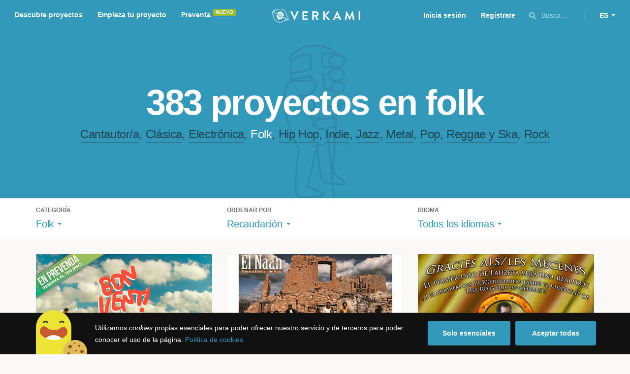

--- FILE ---
content_type: text/html; charset=utf-8
request_url: https://www.verkami.com/discover/projects/by/money_raised/category/14-folk/location/ChIJJc8oSdaRQQ0RYdtHbP3vkh4
body_size: 15815
content:
<!doctype html>
  <head>
    <meta name="csrf-param" content="authenticity_token" />
<meta name="csrf-token" content="LPM4ioE4TgXVIYXPs5t4rmaWbxVRnmuKcB1hNfSMNsWGdQSFC3PT1m5XsU5pKdnzSUBc-33eAqKoNHnOsthoyg" />
<meta charset="utf-8"></meta>
<meta http-equiv="Content-Type" content="text/html; charset=utf-8"></meta>
<meta http-equiv="X-UA-Compatible" content="IE=edge,chrome=1"></meta>
<meta name="language" content="es"></meta>
<meta name="viewport" content="width=device-width, initial-scale=1"></meta>

<link rel="alternate" type="application/atom+xml" href="https://www.verkami.com/blog.atom"></link><link rel="search" type="application/opensearchdescription+xml" href="/opensearchdescription.xml"></link>
	<link rel="apple-touch-icon" sizes="57x57" href="/assets/favicon/apple-icon-57x57-d9183b012de711fd23bf1e7c4b971433d31356a552f0d4a726185f8d51b8c10d.png"></link>	<link rel="apple-touch-icon" sizes="60x60" href="/assets/favicon/apple-icon-60x60-042ccc6ddadfec6fa2db477e1f260dbe1e28bd3e93f56928e5f5a25409d04bed.png"></link>	<link rel="apple-touch-icon" sizes="72x72" href="/assets/favicon/apple-icon-72x72-8a6e9c4e262d6f74647fb194da671a0ad7e6e1d48ea1a90681015afe10c5b297.png"></link>	<link rel="apple-touch-icon" sizes="76x76" href="/assets/favicon/apple-icon-76x76-d1da6c844d22f5fc3b2aaede0f28363878c4f2f5d174ef77e1dbb906defcc841.png"></link>	<link rel="apple-touch-icon" sizes="114x114" href="/assets/favicon/apple-icon-114x114-2e74a51c7a467843bc7960bd295ac7e5f8049ad809c7ce7e0cf41de5912d573b.png"></link>	<link rel="apple-touch-icon" sizes="120x120" href="/assets/favicon/apple-icon-120x120-b495fcaaab9440d46f9ea48e092423a2c48fd1188dfacbdbdc2eff8d93a6c5ec.png"></link>	<link rel="apple-touch-icon" sizes="144x144" href="/assets/favicon/apple-icon-144x144-31b49d04dd476bfc76b798bd3df03c7a388c726830fdd804320c621e80de6f14.png"></link>	<link rel="apple-touch-icon" sizes="152x152" href="/assets/favicon/apple-icon-152x152-0d8f837238c8f774629476179709bcafb5dc7b07da455bb585d1823949913f3f.png"></link>	<link rel="apple-touch-icon" sizes="180x180" href="/assets/favicon/apple-icon-180x180-2d2328ae873789cf6d4cf9af552e2069d0220e4080297e05a31dffe4752c4fb8.png"></link>
<link rel="icon" type="image/png" sizes="192x192" href="/assets/favicon/android-icon-192x192-f136be9461566a820d2a27ac988e027d9a30d7f8d3f18cedeba8adfa9bc9a4f8.png"></link>  <link rel="icon" type="image/png" sizes="96x96" href="/assets/favicon/favicon-96x96-8b849fe6aadc61c6d3c435163c7fcb5d1690d0458c8a74c9c88e6367a2a41ebf.png"></link>  <link rel="icon" type="image/png" sizes="32x32" href="/assets/favicon/favicon-32x32-b6cc87bbcaa1ab3ba5d2b8d8aa886e98e886237bc70a7f2afac03d28c1ca02b7.png"></link>  <link rel="icon" type="image/png" sizes="16x16" href="/assets/favicon/favicon-16x16-04b5f5b4285239c7decee08938813900696c4203fad236aacb10c7d6cca1ae00.png"></link><link rel="shortcut icon" href="/assets/favicon/favicon-32x32-b6cc87bbcaa1ab3ba5d2b8d8aa886e98e886237bc70a7f2afac03d28c1ca02b7.png"></link><link rel="manifest" href="/manifest.json"></link>
<meta name="msapplication-TileImage" content="/assets/favicon/ms-icon-144x144-31b49d04dd476bfc76b798bd3df03c7a388c726830fdd804320c621e80de6f14.png"></meta><meta name="msapplication-TileColor" content="#3399bb">
<meta name="theme-color" content="#3399bb">

<title>Música — Verkami</title>
<meta name="description" content="Todos los crowdfundings de rock, indie, metal, folk, pop, ska, reggae, clássica, jazz, hip hop, electrónica... descúbrelos!" />
<meta property="fb:app_id" content="411307578942555" />
<meta name="keywords" content="crowdfunding, crowdfunding españa, crowdfunding websites, micromecenazgo, micromecenas, patrocinio, crowd funding, crowdfunding sites, crowdfunding español, crowdfunding madrid, crowdfunding basco, crowdfunding euskera, crowdfunding euskara, crowdfunding euskadi, crowdfunding galego, crowdfunding galicia, crowdfunding euskal herria, crowdfunding valencia, crowdfunding catalunya, crowdfunding barcelona, crowdfunding girona, crowdfunding lleida, crowdfunding tarragona, crowdfunding catala, crowdfunding cultural, crowdfunding europa, crowdfunding europe, crowdfunding musica, crowdfunding musica españa, crowdfunding mejores paginas, crowdfunding libros, crowdfunding llibres, crowdfunding literario, crowdfunding juegos, crowdfunding juegos de mesa, crowdfunding juego de rol, crowdfunding games, crowdfunding grupos de musica, crowdfunding ideas, crowdfunding inventos, crowdfunding moda, crowdfunding diseño, crowdfunding proyectos, crowdfunding audiovisual, crowdfunding cine, crowdfunding como funciona, crowdfunding comic, crowdfunding comics, crowdfunding campañas, crowdfunding artistas, crowdfunding platform, crowdfunding fotografia, plataforma de crowdfunding, micromecenatge, financiar libro, financiar disco, financiar proyecto, financiar idea, consultor de crowdfunding, asesoria crowdfunding, asesoramiento crowdfunding, assessorament crowdfunding, campanya crowdfunding, financiacion colectiva, crowdfunding recompensa" />
<meta property="og:description" content="Todos los crowdfundings de rock, indie, metal, folk, pop, ska, reggae, clássica, jazz, hip hop, electrónica... descúbrelos!" />
<meta property="og:image" content="https://www.verkami.com/assets/meta/categories/music_facebook-d9be8d3e9445f6bb0eb5ceff998b1498604867fe889d20374d558aee196bab6d.jpg" />
<meta property="og:title" content="Música — Verkami" />
<meta property="og:url" content="https://www.verkami.com/browse/category/14" />
<meta name="title" content="Música — Verkami" />
<meta name="twitter:card" content="summary_large_image" />
<meta name="twitter:description" content="Todos los crowdfundings de rock, indie, metal, folk, pop, ska, reggae, clássica, jazz, hip hop, electrónica... descúbrelos!" />
<meta name="twitter:image" content="https://www.verkami.com/assets/meta/categories/music_twitter-d9be8d3e9445f6bb0eb5ceff998b1498604867fe889d20374d558aee196bab6d.jpg" />
<meta name="twitter:site" content="@verkami" />
<meta name="twitter:title" content="Música — Verkami" />
<meta name="twitter:url" content="https://www.verkami.com/browse/category/14" />


    <!-- Stylesheets -->
    <link rel="stylesheet" href="/assets/styles-d2185d548948653ccfd8015205484967e27b0588463bfe8354504b4b143a2dce.css" />

    <!-- Javascripts -->
    <script src="/assets/main-3dfcb58d712e7cb417fc6040e77af32ce030ff685d844c0c9d0d650f7506a723.js"></script>
    
    
    
    
  </head>


  <body class="browse">
    
    <div class="bar bar--warning g g--full js-bar js-ie-warning bar--hidden">
  <div class="g">
    <p>
      ❗️Para poder utilizar Verkami <strong>debes hacerlo desde otro navegador</strong>. Instala o entra desde: Microsoft Edge, <a href="https://www.google.es/chrome/browser/desktop/" target="_blank">Chrome</a> o <a href="https://www.mozilla.org/es-ES/firefox/new/" target="_blank">Firefox</a>. Microsoft ha dejado de actualizar el navegador Internet Explorer que estás utilizando y ha dejado de ser compatible con la mayoría de sitios web.
    </p>
  </div>
</div>
    
    

    
    
    
    
    

    <div class="container g g--full js-container">
      <header class="header g g--full header--alternative">
  <div class="header-toggle hide--md js-navigation-toggle">
  <span class="header-toggle__lines"></span>
</div>

<div class="hide--md">
  <a class="header__logo--imagotype" href="/">Verkami</a>
</div>

<div class="header__search hide--md js-search-trigger">
  <span class="icon icon--search icon--opacity--dark icon--size--s"></span>
</div>

<div class="header__overlay hide--md">
  <div class="header__overlay__inner js-navigation-wrapper">
    <nav class="header__nav header__nav--primary g">
      <ul class="navigation">
        <li class="navigation__item">
          <a href="/discover/in_progress">Descubre proyectos</a>
        </li>
        <li class="navigation__item">
          <a href="/starting">Empieza tu proyecto</a>
        </li>
        <li class="navigation__item">
          <a href="/discover/presales_in_progress">Preventa</a>
          <span class="pill pill--new">
            Nuevo
          </span>
        </li>
      </ul>
    </nav>

    <nav class="header__nav header__nav--secondary g">
          <a class="button button--outline" href="/auth">Inicia sesión</a>
          <a class="button button--outline" href="/auth">Regístrate</a>

      <div class="header__language">
        <div class="dropdown dropdown--reverse js-dropdown">
  <div class="dropdown__trigger js-dropdown-trigger">
    ES
  </div>

  <div class="dropdown__box js-dropdown-box">
    <ul class="dropdown__list">
        <li class="dropdown__list__item">
          <a href="/change_lang?lang=es">Castellano</a>
        </li>
        <li class="dropdown__list__item">
          <a href="/change_lang?lang=ca">Català</a>
        </li>
        <li class="dropdown__list__item">
          <a href="/change_lang?lang=eu">Euskara</a>
        </li>
        <li class="dropdown__list__item">
          <a href="/change_lang?lang=gl">Galego</a>
        </li>
        <li class="dropdown__list__item">
          <a href="/change_lang?lang=en">English</a>
        </li>
    </ul>
  </div>
</div>

      </div>
    </nav>
  </div>
</div>

  <nav class="header__nav header__nav--primary g__col--md--6 hide--xs hide--sm">
  <ul class="navigation navigation--inline">
    <li class="navigation__item">
      <a href="/discover/in_progress">Descubre proyectos</a>
    </li>

    <li class="navigation__item">
      <a href="/starting">Empieza tu proyecto</a>
    </li>

    <li class="navigation__item">
      <a href="/discover/presales_in_progress">Preventa</a>
      <span class="pill pill--new">
        Nuevo
      </span>
    </li>
  </ul>
</nav>

<div class="hide--xs hide--sm">
  <a class="header__logo--imagotype" href="/">Verkami</a>
</div>

<nav class="header__nav header__nav--secondary g__col--md--6 hide--xs hide--sm">
  <ul class="navigation navigation--inline">
        <li class="navigation__item">
          <a href="/auth">Inicia sesión</a>
        </li>
        <li class="navigation__item">
          <a href="/auth">Regístrate</a>
        </li>

  </ul>

  <div class="header__search js-search-trigger">
    <span class="icon icon--search icon--opacity--dark icon--size--s"></span>
    Busca…
  </div>

  <div class="header__language">
    <div class="dropdown dropdown--reverse js-dropdown">
  <div class="dropdown__trigger js-dropdown-trigger">
    ES
  </div>

  <div class="dropdown__box js-dropdown-box">
    <ul class="dropdown__list">
        <li class="dropdown__list__item">
          <a href="/change_lang?lang=es">Castellano</a>
        </li>
        <li class="dropdown__list__item">
          <a href="/change_lang?lang=ca">Català</a>
        </li>
        <li class="dropdown__list__item">
          <a href="/change_lang?lang=eu">Euskara</a>
        </li>
        <li class="dropdown__list__item">
          <a href="/change_lang?lang=gl">Galego</a>
        </li>
        <li class="dropdown__list__item">
          <a href="/change_lang?lang=en">English</a>
        </li>
    </ul>
  </div>
</div>

  </div>
</nav>

<div class="header__search hide--md js-search-trigger">
  <span class="icon icon--search icon--opacity--dark icon--size--s"></span>
</div>

</header>

<div class="search js-search">
  <div class="search__close js-search-close">
    <div class="search__close__cross"></div>
  </div>

  <div class="search__wrapper g">
    <form class="search__field form-item form-text g__col--xs--12 g__col--sm--12 g__col--md--12 js-search-form" action="/discover/search" accept-charset="UTF-8" method="post"><input type="hidden" name="authenticity_token" value="Ow7vRuvEomV8TP47A9rQrAxUTcqyzHf-q9NF_EE5IUDL9O6-EcuOcyQirSMvsIorquwAZk_6xyQJFNXExRjnmA" autocomplete="off" />
      <label class="js-search-label" for="search_query">
        <span><strong>Buscar proyectos, categorías o tags</strong></span>
        <span><span class="translation_missing" title="translation missing: es.nova.shared.header.search.full_results">Full Results</span></span>
      </label>
      <input type="text" name="term" id="search_query" class="js-search-field" placeholder="Buscar…" autocomplete="off" data-search-source="/discover/search/by/money_raised/category/14-folk/location/ChIJJc8oSdaRQQ0RYdtHbP3vkh4.json" />

      <span class="icon icon--search--white icon--opacity--dark icon--size--m"></span>
      <span class="icon icon--spinner"></span>
</form>
    <div class="search__results g__col--xs--12 g__col--sm--12 g__col--md--12 js-search-wrapper">
      <div class="search__results__empty js-search-empty">
        <p>No hay proyectos en marcha, categorías o tags con esta búsqueda...</p>
<p>Pulsa <strong>‘Enter’</strong> para buscar entre todos los proyectos :)</p>
      </div>

      <div class="search__results__group g__col--xs--12 g__col--sm--6 g__col--md--6 js-search-projects">
        <h3 class="search__results__group__title">
          Proyectos en marcha
        </h3>

        <ul class="search__results__group__list js-search-results"></ul>
      </div>

      <div class="search__results__group g__col--xs--12 g__col--sm--6 g__col--md--6 js-search-categories">
        <h3 class="search__results__group__title">
          Categorías y Tags
        </h3>

        <ul class="search__results__group__list js-search-results"></ul>
      </div>
    </div>
  </div>
</div>


      <section class="browse-hero browse-hero--alternative browse-hero--illustration g--full">
  <div class="browse-hero__background">
    <img class="js-svg" src="/assets/illustrations/illustration--category--music-69c4f21481c54ec5765fdca7cbaffd73fd0d1942c67e4cfb89a2dcb6923e447b.svg" alt="Folk">
  </div>

  <div class="browse-hero__inner g">
    <h1 class="browse-hero__title heading heading--xl g__col--xs--12 g__col--sm--12 g__col--md--12">
      383 proyectos en folk

    </h1>

    <p class="browse-hero__content g__col--xs--12 g__col--sm--12 g__col--md--12">
      <a class="browse-hero__tag" href="/discover/projects/by/money_raised/category/11-cantautora">Cantautor/a</a>, <a class="browse-hero__tag" href="/discover/projects/by/money_raised/category/12-clasica">Clásica</a>, <a class="browse-hero__tag" href="/discover/projects/by/money_raised/category/13-electronica">Electrónica</a>, <span class="browse-hero__tag browse-hero__tag--active">Folk</span>, <a class="browse-hero__tag" href="/discover/projects/by/money_raised/category/15-hip-hop">Hip Hop</a>, <a class="browse-hero__tag" href="/discover/projects/by/money_raised/category/16-indie">Indie</a>, <a class="browse-hero__tag" href="/discover/projects/by/money_raised/category/17-jazz">Jazz</a>, <a class="browse-hero__tag" href="/discover/projects/by/money_raised/category/18-metal">Metal</a>, <a class="browse-hero__tag" href="/discover/projects/by/money_raised/category/19-pop">Pop</a>, <a class="browse-hero__tag" href="/discover/projects/by/money_raised/category/21-reggae-y-ska">Reggae y Ska</a>, <a class="browse-hero__tag" href="/discover/projects/by/money_raised/category/20-rock">Rock</a>
    </p>
  </div>
</section>

<section class="browse-bar bar g g--full g--light js-sticky js-sticky-mobile js-filters">
  <div class="g">
    <button class="browse-bar__trigger hide--sm hide--md js-filters-trigger">
      <span>Mostrar filtros</span>

      <span>Ocultar filtros</span>
    </button>

    <div class="browse-bar__filters js-filters-content">
      <div class="browse-bar__category filter g__col--xs--12 g__col--sm--4 g__col--md--4">
  <div class="heading heading--xs">
    Categoría
  </div>

  <div class="dropdown js-dropdown">
    <div class="dropdown__trigger js-dropdown-trigger">
      <span class="dropdown__trigger__inner">
          Folk
      </span>
    </div>

    <div class="dropdown__box js-dropdown-box">
      <ul class="dropdown__list js-dropdown-list">
        <li class="dropdown__list__item">
          <a href="/discover/projects/by/money_raised">Todas las categorías</a>        </li>
          <li class="dropdown__list__item ">
            <a href="/discover/projects/by/money_raised/category/43-alimentacion">Alimentación</a>          </li>
          <li class="dropdown__list__item dropdown__list__item--has-aside">
            <a href="/discover/projects/by/money_raised/category/1-arte">Arte</a>              <ul class="dropdown__list js-dropdown-aside">
                  <li class="dropdown__list__item">
                    <a href="/discover/projects/by/money_raised/category/2-escultura">Escultura</a>                  </li>
                  <li class="dropdown__list__item">
                    <a href="/discover/projects/by/money_raised/category/4-performance">Performance</a>                  </li>
                  <li class="dropdown__list__item">
                    <a href="/discover/projects/by/money_raised/category/3-pintura">Pintura</a>                  </li>
              </ul>
          </li>
          <li class="dropdown__list__item dropdown__list__item--has-aside">
            <a href="/discover/projects/by/money_raised/category/5-artes-escenicas">Artes Escénicas</a>              <ul class="dropdown__list js-dropdown-aside">
                  <li class="dropdown__list__item">
                    <a href="/discover/projects/by/money_raised/category/6-circo">Circo</a>                  </li>
                  <li class="dropdown__list__item">
                    <a href="/discover/projects/by/money_raised/category/7-danza">Danza</a>                  </li>
                  <li class="dropdown__list__item">
                    <a href="/discover/projects/by/money_raised/category/9-teatro">Teatro</a>                  </li>
                  <li class="dropdown__list__item">
                    <a href="/discover/projects/by/money_raised/category/8-teatro-musical">Teatro musical</a>                  </li>
              </ul>
          </li>
          <li class="dropdown__list__item ">
            <a href="/discover/projects/by/money_raised/category/45-ciencia-y-tecnologia">Ciencia y Tecnología</a>          </li>
          <li class="dropdown__list__item dropdown__list__item--has-aside">
            <a href="/discover/projects/by/money_raised/category/26-comunitario">Comunitario</a>              <ul class="dropdown__list js-dropdown-aside">
                  <li class="dropdown__list__item">
                    <a href="/discover/projects/by/money_raised/category/27-fiestas-populares">Fiestas Populares</a>                  </li>
              </ul>
          </li>
          <li class="dropdown__list__item ">
            <a href="/discover/projects/by/money_raised/category/36-comic">Cómic</a>          </li>
          <li class="dropdown__list__item ">
            <a href="/discover/projects/by/money_raised/category/44-diseno">Diseño</a>          </li>
          <li class="dropdown__list__item dropdown__list__item--has-aside">
            <a href="/discover/projects/by/money_raised/category/37-film">Film</a>              <ul class="dropdown__list js-dropdown-aside">
                  <li class="dropdown__list__item">
                    <a href="/discover/projects/by/money_raised/category/38-animacion">Animación</a>                  </li>
                  <li class="dropdown__list__item">
                    <a href="/discover/projects/by/money_raised/category/40-cortometraje">Cortometraje</a>                  </li>
                  <li class="dropdown__list__item">
                    <a href="/discover/projects/by/money_raised/category/39-documental">Documental</a>                  </li>
                  <li class="dropdown__list__item">
                    <a href="/discover/projects/by/money_raised/category/41-largometraje">Largometraje</a>                  </li>
                  <li class="dropdown__list__item">
                    <a href="/discover/projects/by/money_raised/category/42-webserie">Webserie</a>                  </li>
              </ul>
          </li>
          <li class="dropdown__list__item ">
            <a href="/discover/projects/by/money_raised/category/22-fotografia">Fotografía</a>          </li>
          <li class="dropdown__list__item dropdown__list__item--has-aside">
            <a href="/discover/projects/by/money_raised/category/23-juegos">Juegos</a>              <ul class="dropdown__list js-dropdown-aside">
                  <li class="dropdown__list__item">
                    <a href="/discover/projects/by/money_raised/category/24-juegos-de-mesa">Juegos de mesa</a>                  </li>
                  <li class="dropdown__list__item">
                    <a href="/discover/projects/by/money_raised/category/47-juegos-de-rol">Juegos de rol</a>                  </li>
                  <li class="dropdown__list__item">
                    <a href="/discover/projects/by/money_raised/category/25-videojuegos">Videojuegos</a>                  </li>
              </ul>
          </li>
          <li class="dropdown__list__item dropdown__list__item--has-aside">
            <a href="/discover/projects/by/money_raised/category/10-musica">Música</a>              <ul class="dropdown__list js-dropdown-aside">
                  <li class="dropdown__list__item">
                    <a href="/discover/projects/by/money_raised/category/11-cantautora">Cantautor/a</a>                  </li>
                  <li class="dropdown__list__item">
                    <a href="/discover/projects/by/money_raised/category/12-clasica">Clásica</a>                  </li>
                  <li class="dropdown__list__item">
                    <a href="/discover/projects/by/money_raised/category/13-electronica">Electrónica</a>                  </li>
                  <li class="dropdown__list__item">
                    <a href="/discover/projects/by/money_raised/category/14-folk">Folk</a>                  </li>
                  <li class="dropdown__list__item">
                    <a href="/discover/projects/by/money_raised/category/15-hip-hop">Hip Hop</a>                  </li>
                  <li class="dropdown__list__item">
                    <a href="/discover/projects/by/money_raised/category/16-indie">Indie</a>                  </li>
                  <li class="dropdown__list__item">
                    <a href="/discover/projects/by/money_raised/category/17-jazz">Jazz</a>                  </li>
                  <li class="dropdown__list__item">
                    <a href="/discover/projects/by/money_raised/category/18-metal">Metal</a>                  </li>
                  <li class="dropdown__list__item">
                    <a href="/discover/projects/by/money_raised/category/19-pop">Pop</a>                  </li>
                  <li class="dropdown__list__item">
                    <a href="/discover/projects/by/money_raised/category/21-reggae-y-ska">Reggae y Ska</a>                  </li>
                  <li class="dropdown__list__item">
                    <a href="/discover/projects/by/money_raised/category/20-rock">Rock</a>                  </li>
              </ul>
          </li>
          <li class="dropdown__list__item dropdown__list__item--has-aside">
            <a href="/discover/projects/by/money_raised/category/28-publicaciones">Publicaciones</a>              <ul class="dropdown__list js-dropdown-aside">
                  <li class="dropdown__list__item">
                    <a href="/discover/projects/by/money_raised/category/35-artbook">Artbook</a>                  </li>
                  <li class="dropdown__list__item">
                    <a href="/discover/projects/by/money_raised/category/32-libro-infantil">Libro infantil</a>                  </li>
                  <li class="dropdown__list__item">
                    <a href="/discover/projects/by/money_raised/category/29-libros">Libros</a>                  </li>
                  <li class="dropdown__list__item">
                    <a href="/discover/projects/by/money_raised/category/46-literatura">Literatura</a>                  </li>
                  <li class="dropdown__list__item">
                    <a href="/discover/projects/by/money_raised/category/33-periodismo">Periodismo</a>                  </li>
                  <li class="dropdown__list__item">
                    <a href="/discover/projects/by/money_raised/category/31-poesia">Poesía</a>                  </li>
                  <li class="dropdown__list__item">
                    <a href="/discover/projects/by/money_raised/category/34-radio-y-podcast">Radio y Podcast</a>                  </li>
                  <li class="dropdown__list__item">
                    <a href="/discover/projects/by/money_raised/category/30-revistas">Revistas</a>                  </li>
              </ul>
          </li>
      </ul>
    </div>
  </div>
</div>

      <div class="filter g__col--xs--12 g__col--sm--4 g__col--md--4">
  <div class="heading heading--xs">
    Ordenar por
  </div>

  <div class="dropdown js-dropdown">
    <div class="dropdown__trigger js-dropdown-trigger">
      <span class="dropdown__trigger__inner">
        Recaudación
      </span>
    </div>

    <div class="dropdown__box js-dropdown-box">
      <ul class="dropdown__list">
        <li class="dropdown__list__item">
          <a href="/discover/projects/by/popularity/category/14-folk">Son tendencia</a>
        </li>

          <li class="dropdown__list__item">
            <a href="/discover/projects/by/ending_soon/category/14-folk">No te los pierdas</a>
          </li>

          <li class="dropdown__list__item">
            <a href="/discover/projects/by/almost_funded/category/14-folk">A punto de conseguirlo</a>
          </li>

        <li class="dropdown__list__item">
          <a href="/discover/projects/by/most_recent/category/14-folk">Más recientes</a>
        </li>

        <li class="dropdown__list__item">
          <a href="/discover/projects/by/money_raised/category/14-folk">Recaudación</a>
        </li>
      </ul>
    </div>
  </div>
</div>

      <div class="filter g__col--xs--12 g__col--sm--4 g__col--md--4">
  <div class="heading heading--xs">
    Idioma
  </div>

  <div class="dropdown js-dropdown">
    <div class="dropdown__trigger js-dropdown-trigger">
      <span class="dropdown__trigger__inner">
          Todos los idiomas
      </span>
    </div>

    <div class="dropdown__box js-dropdown-box">
      <ul class="dropdown__list">
        <li class="dropdown__list__item">
          <a href="/discover/projects/by/money_raised/category/14-folk">Todos los idiomas</a>
        </li>
          <li class="dropdown__list__item">
             <a href="/discover/projects/by/money_raised/category/14-folk/locale/es">Castellano</a>
          </li>
          <li class="dropdown__list__item">
             <a href="/discover/projects/by/money_raised/category/14-folk/locale/ca">Català</a>
          </li>
          <li class="dropdown__list__item">
             <a href="/discover/projects/by/money_raised/category/14-folk/locale/eu">Euskara</a>
          </li>
          <li class="dropdown__list__item">
             <a href="/discover/projects/by/money_raised/category/14-folk/locale/gl">Galego</a>
          </li>
          <li class="dropdown__list__item">
             <a href="/discover/projects/by/money_raised/category/14-folk/locale/ast">Asturianu</a>
          </li>
          <li class="dropdown__list__item">
             <a href="/discover/projects/by/money_raised/category/14-folk/locale/it">Italiano</a>
          </li>
          <li class="dropdown__list__item">
             <a href="/discover/projects/by/money_raised/category/14-folk/locale/de">Deutsch</a>
          </li>
          <li class="dropdown__list__item">
             <a href="/discover/projects/by/money_raised/category/14-folk/locale/en">English</a>
          </li>
      </ul>
    </div>
  </div>
</div>

    </div>
  </div>
</section>


  <div class="browse-cards g js-cards js-paginator">
      <article class="card js-card card--presale_closed g__col--xs--12 g__col--sm--6 g__col--md--4">
  <a href="/projects/39236-bon-vent">
    <div class="card__cover card__cover--img">
      <img srcset="https://dg9aaz8jl1ktt.cloudfront.net/the_files/102837/project_thumbnail.jpg?1737550210 2x" alt="Bon Vent!" width="358" height="202" src="https://dg9aaz8jl1ktt.cloudfront.net/the_files/102837/project_thumbnail.jpg?1737550210" />
    </div>


    <div class="card__content">
      <h3 class="card__title heading heading--s">
        Bon Vent!
      </h3>

      <div class="card__description">
        Transmetem a les generacions del segle XXI l’esperit de l’univers de Xesco Boix | El projecte de música familiar impulsat per Ebri Knight
      </div>

      <div class="card__tags js-card-tags">
        <strong>Folk</strong>
          / Libro infantil, Impacto positivo, Infantil
      </div>
    </div>

    
  

<div class="feedback feedback--successful">
    <span class="progress__fill__value feedback__progress hide--xs hide--sm">
      136%
    </span>
  <div class="feedback__inner">
    Proyecto conseguido el 12 Enero 2025 — ¡Preventa cerrada!
  </div>
</div>


    <div class="card__counters">
      <div class="counter">
        <div class="counter__value">
          603
        </div>

        <div class="counter__unit">
          Aportaciones
        </div>
      </div>

      <div class="counter">
        <div class="counter__value">
          24.449€
        </div>

        <div class="counter__unit">
          De 18.000€
        </div>
      </div>
    </div>
</a>
</article>

  <article class="card js-card card--successful g__col--xs--12 g__col--sm--6 g__col--md--4">
  <a href="/projects/18973-la-danza-de-las-semillas">
    <div class="card__cover card__cover--img">
      <img srcset="https://dg9aaz8jl1ktt.cloudfront.net/the_files/63130/project_thumbnail.jpg?1509214574 2x" alt="La Danza de las Semillas " width="358" height="202" src="https://dg9aaz8jl1ktt.cloudfront.net/the_files/63130/project_thumbnail.jpg?1509214574" />
    </div>


    <div class="card__content">
      <h3 class="card__title heading heading--s">
        La Danza de las Semillas 
      </h3>

      <div class="card__description">
        Las 13 canciones de este disco son también 13 semillas. 
Ayúdanos a que germinen y acompañen resistencias y soberanías campesinas.
      </div>

      <div class="card__tags js-card-tags">
        <strong>Folk</strong>
          / Impacto positivo
      </div>
    </div>

    
  

<div class="feedback feedback--successful">
    <span class="progress__fill__value feedback__progress hide--xs hide--sm">
      241%
    </span>
  <div class="feedback__inner">
    Proyecto conseguido el 16 Diciembre 2017 🎉
  </div>
</div>


    <div class="card__counters">
      <div class="counter">
        <div class="counter__value">
          471
        </div>

        <div class="counter__unit">
          Aportaciones
        </div>
      </div>

      <div class="counter">
        <div class="counter__value">
          14.460€
        </div>

        <div class="counter__unit">
          De 6.000€
        </div>
      </div>
    </div>
</a>
</article>

  <article class="card js-card card--successful g__col--xs--12 g__col--sm--6 g__col--md--4">
  <a href="/projects/31250-el-primer-disc-de-lauzeta">
    <div class="card__cover card__cover--img">
      <img srcset="https://dg9aaz8jl1ktt.cloudfront.net/the_files/86607/project_thumbnail.jpg?1633519552 2x" alt="El primer disco de Lauzeta!" width="358" height="202" src="https://dg9aaz8jl1ktt.cloudfront.net/the_files/86607/project_thumbnail.jpg?1633519552" />
    </div>


    <div class="card__content">
      <h3 class="card__title heading heading--s">
        El primer disco de Lauzeta!
      </h3>

      <div class="card__description">
        Haz posible el primer disco de Lauzeta, un viaje por las 13 canciones más mágicas de estos primeros 10 años de aventuras... 
      </div>

      <div class="card__tags js-card-tags">
        <strong>Folk</strong>
      </div>
    </div>

    
  

<div class="feedback feedback--successful">
    <span class="progress__fill__value feedback__progress hide--xs hide--sm">
      142%
    </span>
  <div class="feedback__inner">
    Proyecto conseguido el 17 Octubre 2021 🎉
  </div>
</div>


    <div class="card__counters">
      <div class="counter">
        <div class="counter__value">
          285
        </div>

        <div class="counter__unit">
          Aportaciones
        </div>
      </div>

      <div class="counter">
        <div class="counter__value">
          14.159€
        </div>

        <div class="counter__unit">
          De 10.000€
        </div>
      </div>
    </div>
</a>
</article>

  <article class="card js-card card--successful g__col--xs--12 g__col--sm--6 g__col--md--4">
  <a href="/projects/11449-documental-jaume-arnella-el-joglar">
    <div class="card__cover card__cover--img">
      <img srcset="https://dg9aaz8jl1ktt.cloudfront.net/the_files/39296/project_thumbnail.jpg?1429537909 2x" alt="Documental &quot;Jaume Arnella, el joglar&quot;" width="358" height="202" src="https://dg9aaz8jl1ktt.cloudfront.net/the_files/39296/project_thumbnail.jpg?1429537909" />
    </div>


    <div class="card__content">
      <h3 class="card__title heading heading--s">
        Documental &quot;Jaume Arnella, el joglar&quot;
      </h3>

      <div class="card__description">
        El documental &quot;Jaume Arnella, el joglar&quot; ens aproxima a la figura i l&#39;obra d&#39;en Jaume Arnella, un dels nostres joglars. L&#39;acompanyem en el seu itinerari vital, cantant i fent cantar la gent, escoltant històries, creant romanços i viatjant pels pobles per recuperar cançons populars. 
      </div>

      <div class="card__tags js-card-tags">
        <strong>Documental</strong>
          / Cantautor/a, Folk
      </div>
    </div>

    
  

<div class="feedback feedback--successful">
    <span class="progress__fill__value feedback__progress hide--xs hide--sm">
      111%
    </span>
  <div class="feedback__inner">
    Proyecto conseguido el 08 Junio 2015 🎉
  </div>
</div>


    <div class="card__counters">
      <div class="counter">
        <div class="counter__value">
          250
        </div>

        <div class="counter__unit">
          Aportaciones
        </div>
      </div>

      <div class="counter">
        <div class="counter__value">
          13.325€
        </div>

        <div class="counter__unit">
          De 12.000€
        </div>
      </div>
    </div>
</a>
</article>

  <article class="card js-card card--successful g__col--xs--12 g__col--sm--6 g__col--md--4">
  <a href="/projects/477-miquel-gil-per-marcianes">
    <div class="card__cover card__cover--img">
      <img srcset="https://dg9aaz8jl1ktt.cloudfront.net/the_files/7991/project_thumbnail.jpg?1348274109 2x" alt="Miquel Gil, Per marcianes" width="358" height="202" src="https://dg9aaz8jl1ktt.cloudfront.net/the_files/7991/project_thumbnail.jpg?1348274109" />
    </div>


    <div class="card__content">
      <h3 class="card__title heading heading--s">
        Miquel Gil, Per marcianes
      </h3>

      <div class="card__description">
        Gravació, mescla i masterització del C.D. &quot; Per marcianes&quot;. Miquel Gil
Cançons propies amb poesies de: Anna Montero, Enric Monforte, Enric C
      </div>

      <div class="card__tags js-card-tags">
        <strong>Cantautor/a</strong>
          / Folk
      </div>
    </div>

    
  

<div class="feedback feedback--successful">
    <span class="progress__fill__value feedback__progress hide--xs hide--sm">
      111%
    </span>
  <div class="feedback__inner">
    Proyecto conseguido el 31 Julio 2011 🎉
  </div>
</div>


    <div class="card__counters">
      <div class="counter">
        <div class="counter__value">
          192
        </div>

        <div class="counter__unit">
          Aportaciones
        </div>
      </div>

      <div class="counter">
        <div class="counter__value">
          12.200€
        </div>

        <div class="counter__unit">
          De 11.000€
        </div>
      </div>
    </div>
</a>
</article>

  <article class="card js-card card--successful g__col--xs--12 g__col--sm--6 g__col--md--4">
  <a href="/projects/30886-os-dabaixo-novo-traballo-2021-somos-a-pedra">
    <div class="card__cover card__cover--img">
      <img srcset="https://dg9aaz8jl1ktt.cloudfront.net/the_files/85252/project_thumbnail.jpg?1625597120 2x" alt="Os d&#39;Abaixo | novo traballo 2021 SOMOS A PEDRA" width="358" height="202" src="https://dg9aaz8jl1ktt.cloudfront.net/the_files/85252/project_thumbnail.jpg?1625597120" />
    </div>


    <div class="card__content">
      <h3 class="card__title heading heading--s">
        Os d&#39;Abaixo | novo traballo 2021 SOMOS A PEDRA
      </h3>

      <div class="card__description">
        Con máis forza ca nunca, logo deste parón de concertos, volven con novas músicas devecendo por compartilas con vós

      </div>

      <div class="card__tags js-card-tags">
        <strong>Folk</strong>
      </div>
    </div>

    
  

<div class="feedback feedback--successful">
    <span class="progress__fill__value feedback__progress hide--xs hide--sm">
      134%
    </span>
  <div class="feedback__inner">
    Proyecto conseguido el 02 Septiembre 2021 🎉
  </div>
</div>


    <div class="card__counters">
      <div class="counter">
        <div class="counter__value">
          271
        </div>

        <div class="counter__unit">
          Aportaciones
        </div>
      </div>

      <div class="counter">
        <div class="counter__value">
          12.020€
        </div>

        <div class="counter__unit">
          De 9.000€
        </div>
      </div>
    </div>
</a>
</article>

  <article class="card js-card card--successful g__col--xs--12 g__col--sm--6 g__col--md--4">
  <a href="/projects/22214-miquel-gil-geometries">
    <div class="card__cover card__cover--img">
      <img srcset="https://dg9aaz8jl1ktt.cloudfront.net/the_files/68778/project_thumbnail.jpg?1542886304 2x" alt="Miquel Gil: Geometries" width="358" height="202" src="https://dg9aaz8jl1ktt.cloudfront.net/the_files/68778/project_thumbnail.jpg?1542886304" />
    </div>


    <div class="card__content">
      <h3 class="card__title heading heading--s">
        Miquel Gil: Geometries
      </h3>

      <div class="card__description">
        Col·labora en el nou treball discogràfic de Miquel Gil i acompanya el músic en la seva nova etapa de creació!

      </div>

      <div class="card__tags js-card-tags">
        <strong>Folk</strong>
          / Poesía
      </div>
    </div>

    
  

<div class="feedback feedback--successful">
    <span class="progress__fill__value feedback__progress hide--xs hide--sm">
      129%
    </span>
  <div class="feedback__inner">
    Proyecto conseguido el 05 Enero 2019 🎉
  </div>
</div>


    <div class="card__counters">
      <div class="counter">
        <div class="counter__value">
          325
        </div>

        <div class="counter__unit">
          Aportaciones
        </div>
      </div>

      <div class="counter">
        <div class="counter__value">
          11.570€
        </div>

        <div class="counter__unit">
          De 9.000€
        </div>
      </div>
    </div>
</a>
</article>

  <article class="card js-card card--successful g__col--xs--12 g__col--sm--6 g__col--md--4">
  <a href="/projects/37081-primer-disc-de-pitxorines">
    <div class="card__cover card__cover--img">
      <img srcset="https://dg9aaz8jl1ktt.cloudfront.net/the_files/97634/project_thumbnail.jpg?1699978936 2x" alt="Primer disco de Pitxorines!" width="358" height="202" src="https://dg9aaz8jl1ktt.cloudfront.net/the_files/97634/project_thumbnail.jpg?1699978936" />
    </div>


    <div class="card__content">
      <h3 class="card__title heading heading--s">
        Primer disco de Pitxorines!
      </h3>

      <div class="card__description">
        Nueve mujeres de Mallorca nos hemos juntado para reavivar las canciones que nos cantaban cuando éramos pequeñas. ¿Os gustaría escucharlas?
      </div>

      <div class="card__tags js-card-tags">
        <strong>Folk</strong>
      </div>
    </div>

    
  

<div class="feedback feedback--successful">
    <span class="progress__fill__value feedback__progress hide--xs hide--sm">
      163%
    </span>
  <div class="feedback__inner">
    Proyecto conseguido el 10 Enero 2024 🎉
  </div>
</div>


    <div class="card__counters">
      <div class="counter">
        <div class="counter__value">
          308
        </div>

        <div class="counter__unit">
          Aportaciones
        </div>
      </div>

      <div class="counter">
        <div class="counter__value">
          11.395€
        </div>

        <div class="counter__unit">
          De 7.000€
        </div>
      </div>
    </div>
</a>
</article>

  <article class="card js-card card--successful g__col--xs--12 g__col--sm--6 g__col--md--4">
  <a href="/projects/1084-entre-tierras-el-nuevo-album-de-coetus-eliseo-parra">
    <div class="card__cover card__cover--img">
      <img srcset="https://dg9aaz8jl1ktt.cloudfront.net/the_files/7886/project_thumbnail.jpg?1348273907 2x" alt="&quot;Entre Tierras&quot; el nuevo álbum de Coetus &amp; Eliseo Parra!!" width="358" height="202" src="https://dg9aaz8jl1ktt.cloudfront.net/the_files/7886/project_thumbnail.jpg?1348273907" />
    </div>


    <div class="card__content">
      <h3 class="card__title heading heading--s">
        &quot;Entre Tierras&quot; el nuevo álbum de Coetus &amp; Eliseo Parra!!
      </h3>

      <div class="card__description">
        Queremos que todos vosotros os llevéis no sólo la satisfacción de haber contribuido en la elaboración del disco, sino que también podáis llevaros compensaciones que os nutran y que os sean útiles: unas entradas, un instrumento de percusión tradicional, una masterclass, etc. Un verdadero intercambio!
      </div>

      <div class="card__tags js-card-tags">
        <strong>Folk</strong>
      </div>
    </div>

    
  

<div class="feedback feedback--successful">
    <span class="progress__fill__value feedback__progress hide--xs hide--sm">
      140%
    </span>
  <div class="feedback__inner">
    Proyecto conseguido el 01 Febrero 2012 🎉
  </div>
</div>


    <div class="card__counters">
      <div class="counter">
        <div class="counter__value">
          186
        </div>

        <div class="counter__unit">
          Aportaciones
        </div>
      </div>

      <div class="counter">
        <div class="counter__value">
          11.205€
        </div>

        <div class="counter__unit">
          De 8.000€
        </div>
      </div>
    </div>
</a>
</article>

  <article class="card js-card card--successful g__col--xs--12 g__col--sm--6 g__col--md--4">
  <a href="/projects/6579-cerca-de-la-tempestad-el-nuevo-disco-de-manuel-cuesta">
    <div class="card__cover card__cover--img">
      <img srcset="https://dg9aaz8jl1ktt.cloudfront.net/the_files/19377/project_thumbnail.jpg?1378057992 2x" alt="Cerca de la tempestad, el Nuevo Disco de Manuel Cuesta " width="358" height="202" src="https://dg9aaz8jl1ktt.cloudfront.net/the_files/19377/project_thumbnail.jpg?1378057992" />
    </div>


    <div class="card__content">
      <h3 class="card__title heading heading--s">
        Cerca de la tempestad, el Nuevo Disco de Manuel Cuesta 
      </h3>

      <div class="card__description">
        El cantautor sevillano Manuel Cuesta se lanza a la producción de su quinto disco: &quot;Cerca de la tempestad&quot;, un Álbum de 14 canciones que reunirá sonidos inéditos en su trayectoria hasta la fecha. Será producido por Antonio y Emilio Villalba (Grita Producciones Estudio). 
      </div>

      <div class="card__tags js-card-tags">
        <strong>Cantautor/a</strong>
          / Folk
      </div>
    </div>

    
  

<div class="feedback feedback--successful">
    <span class="progress__fill__value feedback__progress hide--xs hide--sm">
      124%
    </span>
  <div class="feedback__inner">
    Proyecto conseguido el 13 Octubre 2013 🎉
  </div>
</div>


    <div class="card__counters">
      <div class="counter">
        <div class="counter__value">
          204
        </div>

        <div class="counter__unit">
          Aportaciones
        </div>
      </div>

      <div class="counter">
        <div class="counter__value">
          11.130€
        </div>

        <div class="counter__unit">
          De 8.990€
        </div>
      </div>
    </div>
</a>
</article>

  <article class="card js-card card--successful g__col--xs--12 g__col--sm--6 g__col--md--4">
  <a href="/projects/961-gravacion-do-novo-cd-de-os-cempes-e-a-elmpg">
    <div class="card__cover card__cover--img">
      <img srcset="https://dg9aaz8jl1ktt.cloudfront.net/the_files/7913/project_thumbnail.jpg?1348273966 2x" alt="Gravación do Novo C.D. de Os Cempés e a ELMPG" width="358" height="202" src="https://dg9aaz8jl1ktt.cloudfront.net/the_files/7913/project_thumbnail.jpg?1348273966" />
    </div>


    <div class="card__content">
      <h3 class="card__title heading heading--s">
        Gravación do Novo C.D. de Os Cempés e a ELMPG
      </h3>

      <div class="card__description">
        Faite mecenas desta nova aventura musical de Os Cempés. Formarás parte do proxecto dende o comenzo, recibirás o CD na casa, poderás escoitalo antes de que se edite, e ata podes organizar unha festa/concerto na túa casa con Os Cempés na que vos prepararemos unha sabrosa ración de percebes de Cedeira.
      </div>

      <div class="card__tags js-card-tags">
        <strong>Folk</strong>
      </div>
    </div>

    
  

<div class="feedback feedback--successful">
    <span class="progress__fill__value feedback__progress hide--xs hide--sm">
      178%
    </span>
  <div class="feedback__inner">
    Proyecto conseguido el 14 Diciembre 2011 🎉
  </div>
</div>


    <div class="card__counters">
      <div class="counter">
        <div class="counter__value">
          266
        </div>

        <div class="counter__unit">
          Aportaciones
        </div>
      </div>

      <div class="counter">
        <div class="counter__value">
          9.775€
        </div>

        <div class="counter__unit">
          De 5.500€
        </div>
      </div>
    </div>
</a>
</article>

  <article class="card js-card card--successful g__col--xs--12 g__col--sm--6 g__col--md--4">
  <a href="/projects/26904-la-pandereta-en-castilla-y-leon-tecnica-y-repertorio">
    <div class="card__cover card__cover--img">
      <img srcset="https://dg9aaz8jl1ktt.cloudfront.net/the_files/77239/project_thumbnail.jpg?1590685704 2x" alt="La pandereta en Castilla y León. Técnica y repertorio." width="358" height="202" src="https://dg9aaz8jl1ktt.cloudfront.net/the_files/77239/project_thumbnail.jpg?1590685704" />
    </div>


    <div class="card__content">
      <h3 class="card__title heading heading--s">
        La pandereta en Castilla y León. Técnica y repertorio.
      </h3>

      <div class="card__description">
        Tutorial de iniciación a la pandereta de Castilla y León, un libro con más de 100 temas con los toques explicados e interpretados en un CD.
      </div>

      <div class="card__tags js-card-tags">
        <strong>Folk</strong>
          / Libros
      </div>
    </div>

    
  

<div class="feedback feedback--successful">
    <span class="progress__fill__value feedback__progress hide--xs hide--sm">
      194%
    </span>
  <div class="feedback__inner">
    Proyecto conseguido el 11 Julio 2020 🎉
  </div>
</div>


    <div class="card__counters">
      <div class="counter">
        <div class="counter__value">
          249
        </div>

        <div class="counter__unit">
          Aportaciones
        </div>
      </div>

      <div class="counter">
        <div class="counter__value">
          9.685€
        </div>

        <div class="counter__unit">
          De 5.000€
        </div>
      </div>
    </div>
</a>
</article>

  <article class="card js-card card--successful g__col--xs--12 g__col--sm--6 g__col--md--4">
  <a href="/projects/40349-primeiro-disco-de-os-carecos">
    <div class="card__cover card__cover--img">
      <img srcset="https://dg9aaz8jl1ktt.cloudfront.net/the_files/103436/project_thumbnail.jpg?1741653728 2x" alt="Primeiro disco de OS CARECOS" width="358" height="202" src="https://dg9aaz8jl1ktt.cloudfront.net/the_files/103436/project_thumbnail.jpg?1741653728" />
    </div>


    <div class="card__content">
      <h3 class="card__title heading heading--s">
        Primeiro disco de OS CARECOS
      </h3>

      <div class="card__description">
        O grupo de música folk-tradicional da zona do Ortegal, Os Carecos, precisa da vosa colaboración para facer realidade o seu primeiro disco.
      </div>

      <div class="card__tags js-card-tags">
        <strong>Folk</strong>
      </div>
    </div>

    
  

<div class="feedback feedback--successful">
    <span class="progress__fill__value feedback__progress hide--xs hide--sm">
      112%
    </span>
  <div class="feedback__inner">
    Proyecto conseguido el 01 Mayo 2025 🎉
  </div>
</div>


    <div class="card__counters">
      <div class="counter">
        <div class="counter__value">
          269
        </div>

        <div class="counter__unit">
          Aportaciones
        </div>
      </div>

      <div class="counter">
        <div class="counter__value">
          9.545€
        </div>

        <div class="counter__unit">
          De 8.500€
        </div>
      </div>
    </div>
</a>
</article>

  <article class="card js-card card--successful g__col--xs--12 g__col--sm--6 g__col--md--4">
  <a href="/projects/19123-tu-tambien-has-sentido-la-llamada-haz-posible-el-nuevo-disco-de-young-forest">
    <div class="card__cover card__cover--img">
      <img srcset="https://dg9aaz8jl1ktt.cloudfront.net/the_files/63421/project_thumbnail.jpg?1511292559 2x" alt="¿Tú también has sentido la llamada? ¡Haz posible el nuevo disco de Young Forest!" width="358" height="202" src="https://dg9aaz8jl1ktt.cloudfront.net/the_files/63421/project_thumbnail.jpg?1511292559" />
    </div>


    <div class="card__content">
      <h3 class="card__title heading heading--s">
        ¿Tú también has sentido la llamada? ¡Haz posible el nuevo disco de Young Forest!
      </h3>

      <div class="card__description">
        Roaaar! Ya estamos preparados para la grabación de nuestro primer LP. Si quieres formar parte de él y de nosotros, entonces sigue leyendo.
      </div>

      <div class="card__tags js-card-tags">
        <strong>Folk</strong>
      </div>
    </div>

    
  

<div class="feedback feedback--successful">
    <span class="progress__fill__value feedback__progress hide--xs hide--sm">
      106%
    </span>
  <div class="feedback__inner">
    Proyecto conseguido el 31 Diciembre 2017 🎉
  </div>
</div>


    <div class="card__counters">
      <div class="counter">
        <div class="counter__value">
          187
        </div>

        <div class="counter__unit">
          Aportaciones
        </div>
      </div>

      <div class="counter">
        <div class="counter__value">
          9.540€
        </div>

        <div class="counter__unit">
          De 9.000€
        </div>
      </div>
    </div>
</a>
</article>

  <article class="card js-card card--successful g__col--xs--12 g__col--sm--6 g__col--md--4">
  <a href="/projects/11417-beatriz-bernad-canta-las-pilares">
    <div class="card__cover card__cover--img">
      <img srcset="https://dg9aaz8jl1ktt.cloudfront.net/the_files/41607/project_thumbnail.jpg?1435736341 2x" alt="Beatriz Bernad canta &quot;Las Pilares&quot;" width="358" height="202" src="https://dg9aaz8jl1ktt.cloudfront.net/the_files/41607/project_thumbnail.jpg?1435736341" />
    </div>


    <div class="card__content">
      <h3 class="card__title heading heading--s">
        Beatriz Bernad canta &quot;Las Pilares&quot;
      </h3>

      <div class="card__description">
        Beatriz Bernad canta a &quot;Las Pilares&quot;, a vosotros y a vosotras, amantes de la Jota. Os invitamos a participar en este precioso proyecto que ayude a impulsar un folklore demasiado silenciado. Demostremos juntos que la Jota está viva y que nuestras voces se alzan de nuevo.
      </div>

      <div class="card__tags js-card-tags">
        <strong>Música</strong>
          / Folk
      </div>
    </div>

    
  

<div class="feedback feedback--successful">
    <span class="progress__fill__value feedback__progress hide--xs hide--sm">
      105%
    </span>
  <div class="feedback__inner">
    Proyecto conseguido el 06 Julio 2015 🎉
  </div>
</div>


    <div class="card__counters">
      <div class="counter">
        <div class="counter__value">
          118
        </div>

        <div class="counter__unit">
          Aportaciones
        </div>
      </div>

      <div class="counter">
        <div class="counter__value">
          9.430€
        </div>

        <div class="counter__unit">
          De 9.000€
        </div>
      </div>
    </div>
</a>
</article>

  <article class="card js-card card--successful g__col--xs--12 g__col--sm--6 g__col--md--4">
  <a href="/projects/30452-entavia-arando-nieve">
    <div class="card__cover card__cover--img">
      <img srcset="https://dg9aaz8jl1ktt.cloudfront.net/the_files/84427/project_thumbnail.jpg?1621940344 2x" alt="Entavía. Arando Ñieve" width="358" height="202" src="https://dg9aaz8jl1ktt.cloudfront.net/the_files/84427/project_thumbnail.jpg?1621940344" />
    </div>


    <div class="card__content">
      <h3 class="card__title heading heading--s">
        Entavía. Arando Ñieve
      </h3>

      <div class="card__description">
        La última fábula de Entavía es una alegato a la belleza, es un grito a la filigrana...
      </div>

      <div class="card__tags js-card-tags">
        <strong>Folk</strong>
      </div>
    </div>

    
  

<div class="feedback feedback--successful">
    <span class="progress__fill__value feedback__progress hide--xs hide--sm">
      116%
    </span>
  <div class="feedback__inner">
    Proyecto conseguido el 05 Julio 2021 🎉
  </div>
</div>


    <div class="card__counters">
      <div class="counter">
        <div class="counter__value">
          377
        </div>

        <div class="counter__unit">
          Aportaciones
        </div>
      </div>

      <div class="counter">
        <div class="counter__value">
          9.300€
        </div>

        <div class="counter__unit">
          De 8.000€
        </div>
      </div>
    </div>
</a>
</article>

  <article class="card js-card card--successful g__col--xs--12 g__col--sm--6 g__col--md--4">
  <a href="/projects/13031-nuevo-disco-de-nunatak">
    <div class="card__cover card__cover--img">
      <img srcset="https://dg9aaz8jl1ktt.cloudfront.net/the_files/43247/project_thumbnail.jpg?1443686739 2x" alt="Nuevo Disco de Nunatak " width="358" height="202" src="https://dg9aaz8jl1ktt.cloudfront.net/the_files/43247/project_thumbnail.jpg?1443686739" />
    </div>


    <div class="card__content">
      <h3 class="card__title heading heading--s">
        Nuevo Disco de Nunatak 
      </h3>

      <div class="card__description">
        Somos Nunatak y os presentamos nuestra campaña de Crowdfunding para la grabación de nuestro segundo LP, el cual será una realidad gracias a ti, #EntraEnNunatak
      </div>

      <div class="card__tags js-card-tags">
        <strong>Indie</strong>
          / Folk, Pop
      </div>
    </div>

    
  

<div class="feedback feedback--successful">
    <span class="progress__fill__value feedback__progress hide--xs hide--sm">
      113%
    </span>
  <div class="feedback__inner">
    Proyecto conseguido el 14 Noviembre 2015 🎉
  </div>
</div>


    <div class="card__counters">
      <div class="counter">
        <div class="counter__value">
          196
        </div>

        <div class="counter__unit">
          Aportaciones
        </div>
      </div>

      <div class="counter">
        <div class="counter__value">
          9.064€
        </div>

        <div class="counter__unit">
          De 8.000€
        </div>
      </div>
    </div>
</a>
</article>

  <article class="card js-card card--successful g__col--xs--12 g__col--sm--6 g__col--md--4">
  <a href="/projects/24661-el-nuevo-disco-de-daniel-higienico-esperando-a-robin-hood">
    <div class="card__cover card__cover--img">
      <img srcset="https://dg9aaz8jl1ktt.cloudfront.net/the_files/73669/project_thumbnail.jpg?1571658778 2x" alt="El nuevo disco de Daniel Higiénico: &quot;Esperando a Robin Hood&quot;" width="358" height="202" src="https://dg9aaz8jl1ktt.cloudfront.net/the_files/73669/project_thumbnail.jpg?1571658778" />
    </div>


    <div class="card__content">
      <h3 class="card__title heading heading--s">
        El nuevo disco de Daniel Higiénico: &quot;Esperando a Robin Hood&quot;
      </h3>

      <div class="card__description">
        Proyecto para mi nuevo disco de folk producido por Toni Pastor. Canción francesa, celta, medieval, ranchera, africana... y mucho más. 
      </div>

      <div class="card__tags js-card-tags">
        <strong>Folk</strong>
      </div>
    </div>

    
  

<div class="feedback feedback--successful">
    <span class="progress__fill__value feedback__progress hide--xs hide--sm">
      102%
    </span>
  <div class="feedback__inner">
    Proyecto conseguido el 30 Noviembre 2019 🎉
  </div>
</div>


    <div class="card__counters">
      <div class="counter">
        <div class="counter__value">
          292
        </div>

        <div class="counter__unit">
          Aportaciones
        </div>
      </div>

      <div class="counter">
        <div class="counter__value">
          8.641€
        </div>

        <div class="counter__unit">
          De 8.500€
        </div>
      </div>
    </div>
</a>
</article>


  <div class="paginator-live js-paginator-placeholder">
    <a class="button button--primary js-paginator-trigger" data-submit-text="Cargando..." href="/discover/projects/by/money_raised/category/14-folk?page=2">Cargar más proyectos</a>
  </div>

  </div>

          
        <footer class="footer js-footer">
  <div class="g">
    <div class="footer__nav">
      <div class="g__row">
        <nav class="footer__nav__group footer__nav__group--l g__col--xs--12 g__col--sm--6 g__col--md--6">
          <h5 class="footer__nav__title">
            Descubre proyectos
          </h5>

          <ul class="footer__nav__list">
              <li class="footer__nav__item">
                <a href="/discover/projects/by/money_raised/category/43-alimentacion">Alimentación</a>
              </li>
              <li class="footer__nav__item">
                <a href="/discover/projects/by/money_raised/category/1-arte">Arte</a>
              </li>
              <li class="footer__nav__item">
                <a href="/discover/projects/by/money_raised/category/5-artes-escenicas">Artes Escénicas</a>
              </li>
              <li class="footer__nav__item">
                <a href="/discover/projects/by/money_raised/category/45-ciencia-y-tecnologia">Ciencia y Tecnología</a>
              </li>
              <li class="footer__nav__item">
                <a href="/discover/projects/by/money_raised/category/26-comunitario">Comunitario</a>
              </li>
              <li class="footer__nav__item">
                <a href="/discover/projects/by/money_raised/category/36-comic">Cómic</a>
              </li>
              <li class="footer__nav__item">
                <a href="/discover/projects/by/money_raised/category/44-diseno">Diseño</a>
              </li>
              <li class="footer__nav__item">
                <a href="/discover/projects/by/money_raised/category/37-film">Film</a>
              </li>
              <li class="footer__nav__item">
                <a href="/discover/projects/by/money_raised/category/22-fotografia">Fotografía</a>
              </li>
              <li class="footer__nav__item">
                <a href="/discover/projects/by/money_raised/category/23-juegos">Juegos</a>
              </li>
              <li class="footer__nav__item">
                <a href="/discover/projects/by/money_raised/category/10-musica">Música</a>
              </li>
              <li class="footer__nav__item">
                <a href="/discover/projects/by/money_raised/category/28-publicaciones">Publicaciones</a>
              </li>
          </ul>
        </nav>

        <nav class="footer__nav__group g__col--xs--6 g__col--sm--3 g__col--md--3">
          <h5 class="footer__nav__title">
            Conoce Verkami
          </h5>

          <ul class="footer__nav__list">
            <li class="footer__nav__item">
              <a href="/blog">Blog de Verkami</a>
            </li>
            <li class="footer__nav__item">
              <a href="/page/media">Agenda y Prensa</a>
            </li>
            <li class="footer__nav__item">
              <a href="/partners">Canales Verkami</a>
            </li>
            <li class="footer__nav__item">
              <a href="/page/about">¿Quiénes somos?</a>
            </li>
              <li class="footer__nav__item">
                <a href="/year/2020">15 años de crowdfunding</a>
              </li>
          </ul>
        </nav>

        <nav class="footer__nav__group g__col--xs--6 g__col--sm--3 g__col--md--3">
          <h5 class="footer__nav__title">
            Síguenos
          </h5>

          <ul class="footer__nav__list">
            <li class="footer__nav__item">
              <a href="http://www.facebook.com/verkami">Facebook</a>
            </li>
            <li class="footer__nav__item">
              <a href="http://twitter.com/verkami">Twitter</a>
            </li>
            <li class="footer__nav__item">
              <a href="https://www.youtube.com/user/verkamioficial">YouTube</a>
            </li>
            <li class="footer__nav__item">
              <a href="https://instagram.com/verkami/">Instagram</a>
            </li>
            <li class="footer__nav__item">
              <a href="https://www.tiktok.com/@verkami">TikTok</a>
            </li>
          </ul>
        </nav>
      </div>

      <div class="g__row">
        <nav class="footer__nav__group footer__nav__group--l g__col--xs--12 g__col--sm--6 g__col--md--6">
          <h5 class="footer__nav__title">
            ¿Necesitas ayuda?
          </h5>

          <ul class="footer__nav__list">
            <li class="footer__nav__item">
              <a href="https://ayuda.verkami.com">Preguntas frecuentes</a>
            </li>
            <li class="footer__nav__item">
              <a href="https://ayuda.verkami.com/collection/1-autoresas">Ayuda para autores</a>
            </li>
          </ul>
        </nav>
      </div>
    </div>

    <div class="footer__end g__row">
      <div class="footer__end__contact g__col--sm--4 g__col--md--5 hide--xs hide--sm">
        <strong><a href="/cdn-cgi/l/email-protection" class="__cf_email__" data-cfemail="deb7b0b8b19ea8bbacb5bfb3b7f0bdb1b3">[email&#160;protected]</a></strong> / <strong>+34 935 280 558</strong>
      </div>

      <div class="footer__end__copyright g__col--sm--4 g__col--md--2 hide--xs hide--sm">
        © 2010-2026 Verkami
      </div>

      <ul class="footer__end__legal g__col--sm--4 g__col--md--5 hide--xs hide--sm">
        <li class="footer__end__legal__item">
          <a href="/page/terms">Condiciones y privacidad</a>
        </li>

        <li class="footer__end__legal__item">
          <a href="/page/legal">Aviso Legal</a>
        </li>

        <li class="footer__end__legal__item">
          <a href="/page/cookies">Cookies</a>
        </li>
      </ul>

      <ul class="footer__end__list hide--md">
        <li class="footer__end__list__item">
          <a href="/cdn-cgi/l/email-protection" class="__cf_email__" data-cfemail="d4bdbab2bb94a2b1a6bfb5b9bdfab7bbb9">[email&#160;protected]</a>
        </li>

        <li class="footer__end__list__item">
          +34 935 280 558
        </li>

        <li class="footer__end__list__item">
          <a href="/page/terms">Condiciones y privacidad</a>
        </li>

        <li class="footer__end__list__item">
          <a href="/page/legal">Aviso Legal</a>
        </li>

        <li class="footer__end__list__item">
          <a href="/page/cookies">Cookies</a>
        </li>

        <li class="footer__end__copyright footer__end__list__item">
          © 2010-2026 Verkami
        </li>
      </ul>
    </div>

    <div class="footer__logos">
      <h6 class="footer__logos__title">Reconocimientos</h6>
      <ul class="footer__logos__list">
        <li class="footer__logos__list__item">
          <a title="Premios Gràffica 2015" href="http://graffica.info/premios-graffica-2015/" target="_blank">
            <img alt="Premios Gràffica 2015" srcset="/assets/awards/award--premios-graffica-665ad78b64986c920e3304399e0147234b4011f7eac05414f379e5716ae8410e.png , /assets/awards/award--premios-graffica_2x-5ba4dfceb75053f5491e25f6319390852f236b46f413d608d9b7aee0e37d884e.png 2x" src="/assets/awards/award--premios-graffica-665ad78b64986c920e3304399e0147234b4011f7eac05414f379e5716ae8410e.png" />
          </a>
        </li>

        <li class="footer__logos__list__item">
          <a title="Xes Balanç Social" href="https://xes.cat/comissions/balanc-social/" target="_blank">
            <img alt="Xes Balanç Social" srcset="/assets/awards/award--premios-xes-aa8e70f6657a11d927fad6dbad25770ca6f961ab3bae167975dd58a6b96bfa6c.png , /assets/awards/award--premios-xes_2x-27032fa710057ba45a6b28c971f086492b2e5326fa7aee65f54636c9d3b5c7b3.png 2x" src="/assets/awards/award--premios-xes-aa8e70f6657a11d927fad6dbad25770ca6f961ab3bae167975dd58a6b96bfa6c.png" />
          </a>
        </li>

        <li class="footer__logos__list__item">
          <a title="United Nations WSA" href="https://wsa-global.org/wsa-global-congress-2013/" target="_blank">
            <img alt="United Nations WSA" srcset="/assets/awards/award--united-nations-43d62e26e6f68ee0261c274c7f2a98705affe0eda3b970f35293057965e78685.png , /assets/awards/award--united-nations_2x-5eca8e2d10ba50c2d23ca124d4d8368d10a9d8455f9c9dc9ada46bca9480a8a6.png 2x" src="/assets/awards/award--united-nations-43d62e26e6f68ee0261c274c7f2a98705affe0eda3b970f35293057965e78685.png" />
          </a>
        </li>
      </ul>
    </div>

    <div class="footer__logos">
      <h6 class="footer__logos__title">Apoyo a la Creación</h6>
      <ul class="footer__logos__list">
        <li class="footer__logos__list__item">
          <a title="Concurso de Protojuegos" href="https://www.verkami.com/games-contest-2023" target="_blank">
            <img alt="Concurso de Protojuegos" srcset="/assets/support/support--protojuegos-5091d6b1db47a688719b619081ad417e76f7fac6ed81125bb21700dc9c31193b.png , /assets/support/support--protojuegos_2x-16435d6d5c9737d42e86e7bf1b69c10f145e2c4469e5fb54b402a8d670d14c1d.png 2x" src="/assets/support/support--protojuegos-5091d6b1db47a688719b619081ad417e76f7fac6ed81125bb21700dc9c31193b.png" />
          </a>
        </li>

        <li class="footer__logos__list__item">
          <a title="FiraTàrrega, Laboratori de Creació" href="https://www.firatarrega.cat/territori-creatiu/suport-creacio/" target="_blank">
            <img alt="FiraTàrrega, Laboratori de Creació" srcset="/assets/support/support--fira-tarrega-569830a570eaaa71418e70a8051a7679d9390b059861d18561a4bfffa94ab790.png , /assets/support/support--fira-tarrega_2x-5e65506808564a22ff66fa3b0dd9c7cc1b97bf069e495511233db745578fdead.png 2x" src="/assets/support/support--fira-tarrega-569830a570eaaa71418e70a8051a7679d9390b059861d18561a4bfffa94ab790.png" />
          </a>
        </li>

        <li class="footer__logos__list__item">
          <a title="Sona9, Premi Verkami Votació Popular" href="https://www.enderrock.cat/sona9/noticia/840" target="_blank">
            <img alt="Sona9, Premi Verkami Votació Popular" srcset="/assets/support/support--sona9-fc98b13649254b28403563636923f9c9b7666292cd4af363603a222b9b94584f.png , /assets/support/support--sona9_2x-6843c035040b1e63d7e13843ff09945b8dd3ad076152a919742e1284d19ea240.png 2x" src="/assets/support/support--sona9-fc98b13649254b28403563636923f9c9b7666292cd4af363603a222b9b94584f.png" />
          </a>
        </li>
      </ul>
    </div>

  </div>
</footer>

    </div>

    
    <div class="modal js-modal js-panels modal--closable--full " data-modal-id="auth_dialog">
  <div class="modal__close js-modal-close">
    <div class="modal__close__cross"></div>
  </div>

  <div class="g">
    <div class="modal__box">
      <div class="modal__box__inner js-modal-content">
        <div class="modal-auth">
  
<div class="modal-pledge__content__panel modal-pledge__content__panel--active js-panels-content" data-panels-content="1">
  <h3 class="modal__title">
      Regístrate /
    <span class="link js-panels-trigger" data-panels-trigger="2">
      Ya soy usuario
    </span>
  </h3>

  <form class="modal-pledge__info js-signup" id="new_user" action="/signup" accept-charset="UTF-8" method="post"><input type="hidden" name="authenticity_token" value="JjYeXFOIV-JYjNANcSB7xhdovPMZPpP6bxAsR-DvtUA_k2CNCb5QO9v8zMq9qYDFIX-whvwENLQ88hAHtWdmYA" autocomplete="off" />
    <div class="form-item">
      <div class="form-text form-item__half">
        <input placeholder="Nombre de usuario/a" class="js-signup-name" type="text" name="user[name]" id="user_name" />
      </div>

      <div class="form-text form-password form-item__half js-password">
        <input placeholder="Tu contraseña" autocomplete="new-password" class="js-signup-password js-password-input" type="password" name="user[password]" id="user_password" />
        <span class="icon icon--eye js-password-toggle"></span>
      </div>
    </div>



    <div class="form-item">
      <div class="form-text form-item__half">
        <input placeholder="Tu email" autocomplete="username" class="js-signup-email" type="email" name="user[email]" id="user_email" />
      </div>

      <div class="form-text form-item__half">
        <input placeholder="Repite tu email" class="js-signup-email-confirmation" type="email" name="user[email_confirmation]" id="user_email_confirmation" />
      </div>
    </div>

    <div class="form-item">
      <div class="form-item__half">
        <div class="form-item form-checkbox">
          <input name="user[wants_newsletter]" type="hidden" value="0" autocomplete="off" /><input type="checkbox" value="1" name="user[wants_newsletter]" id="user_wants_newsletter" />
          <label for="user_wants_newsletter">Suscribirme a la Newsletter</label>
        </div>

          <div class="form-item form-item--stuck form-checkbox">
            <input class="js-signup-agreement" type="checkbox" id="termsAgreement" />

            <label for="termsAgreement">
              Acepto las <a target="_blank" href="/page/terms">Condiciones</a>
            </label>
          </div>
      </div>

      <div class="form-item__half form-item--right">
        <div class="captcha-holder"></div>
          <button name="button" type="submit" class="button button--primary js-signup-submit js-recaptcha js-signup-captcha-submit" data-sitekey="6LcohcEUAAAAAKA4lbRzNb0mFxykolmiEYqoP1u3">Registrarse</button>
      </div>
    </div>
</form>
    <div class="separator heading heading--xs">
  <span class="separator__text">
    O bien
  </span>
</div>

      <form action="/google_sign_in/authorization" accept-charset="UTF-8" method="post"><input type="hidden" name="authenticity_token" value="CXGn0ZRFUrcFYwaLL58IV7PnFC7n5VkL5-7w-3NuFgLHFzoYQ5oOnTgqbgc9t6gdi9ZrxBvJ6GDaFJYhF4J5Lw" autocomplete="off" /><input type="hidden" name="proceed_to" value="https://www.verkami.com/auth/google/callback?oauth_use=signup" autocomplete="off" /><button type="submit" class="button button--full button--google js-auth-google" style="margin-bottom: 22px">
    <span class="icon icon--size--s icon--google"></span>
    O bien regístrate usando tu cuenta Google
</button></form>
      <a class="button button--full button--facebook js-auth-facebook" href="/auth/facebook?scope=email&amp;oauth_use=signup">
    <span class="icon icon--size--s icon--facebook--white"></span>
    O regístrate usando tu cuenta Facebook
</a>
      <div class="modal-pledge__legal">Este sitio está protegido por reCAPTCHA y se aplica la <a href="https://policies.google.com/privacy">Política de Privacidad</a> y los <a href="https://policies.google.com/terms">Términos de Servicio</a> de Google.</div>
</div>

  <div class="modal-pledge__content__panel js-panels-content" data-panels-content="2">
  <h3 class="modal__title">
      Inicia sesión /
    <span class="link js-panels-trigger" data-panels-trigger="1">
      Regístrate
    </span>
  </h3>

  <form class="modal-pledge__info js-login" id="new_user_session" action="/user_session" accept-charset="UTF-8" method="post"><input type="hidden" name="authenticity_token" value="FEdvAwgn7bneM-e0bscDBhVyEXGDjvv4g4BMI58-m_djd6lnSKjRchrd1jZ0PLSiDxRXHn-tOsXzmaGFZ5xsvQ" autocomplete="off" />
    <div class="form-item">
      <div class="form-text form-item__half">
        <input placeholder="Tu email" class="js-login-email" type="email" name="user_session[login]" id="user_session_login" />
      </div>

      <div class="form-text form-password form-item__half js-password">
        <input placeholder="Tu contraseña" class="js-login-password js-password-input" type="password" name="user_session[password]" id="user_session_password" />
        <span class="icon icon--eye js-password-toggle"></span>
      </div>
    </div>

    <div class="form-item form-item--closer">
      <div class="form-item__half">
        <div class="form-checkbox">
          <input name="user_session[remember_me]" type="hidden" value="0" autocomplete="off" /><input class="js-login-remember" type="checkbox" value="1" checked="checked" name="user_session[remember_me]" id="user_session_remember_me" />
          <label for="user_session_remember_me">Recordarme</label>
      </div>
        </div>

      <div class="form-item__half">
        <a class="modal-pledge__info__forgot-password js-panels-trigger" data-panels-trigger="4" title="Forgot your password?" href="#">
          <span class="hide--xs">
            ¿No recuerdas tu contraseña?
          </span>

          <span class="hide--sm hide--md">
            ¿No recuerdas tu contraseña?
          </span>
        </a>
      </div>
    </div>

      <div class="form-item form-item--right">
        <button class="button button--primary js-login-button">
          Iniciar sesión
        </button>
      </div>
</form>

    <div class="separator heading heading--xs">
  <span class="separator__text">
    O si te registraste con
  </span>
</div>

      <form action="/google_sign_in/authorization" accept-charset="UTF-8" method="post"><input type="hidden" name="authenticity_token" value="RUJXMDrRjgRmCxh5jhJe_O3ZNjBaIUUIJ6QHk6AuAM-LJMr57Q7SLltCcPWcOv621ehJ2qYN9GMaXmFJxMJv4g" autocomplete="off" /><input type="hidden" name="proceed_to" value="https://www.verkami.com/auth/google/callback?oauth_use=login" autocomplete="off" /><button type="submit" class="button button--full button--google js-auth-google" style="margin-bottom: 22px">
    <span class="icon icon--size--s icon--google"></span>
    Inicia sesión con tu cuenta Google
</button></form>
      <a class="button button--full button--facebook js-auth-facebook" href="/auth/facebook?scope=email&amp;oauth_use=login">
    <span class="icon icon--size--s icon--facebook--white"></span>
    Inicia sesión con tu cuenta Facebook
</a>
</div>

  <div class="modal-pledge__content__panel js-panels-content" data-panels-content="3">
  <h3 class="modal__title">
    Regístrate /
    <span class="link js-panels-trigger" data-panels-trigger="2">
      Ya soy usuario
    </span>
  </h3>

  <div class="modal-pledge__info">
    <div class="modal-pledge__info__title">
      Comprueba que la dirección de email es correcta. ¡Será la vía de contacto para poder recibir tus recompensas!
    </div>

    <div class="form-text form-item">
      <input type="email" placeholder="Tu email" />
    </div>
  </div>
</div>

  <div class="modal-pledge__content__panel js-panels-content" data-panels-content="4">
  <h3 class="modal__title">
    Recupera tu contraseña
  </h3>

  <div class="modal-pledge__info">
    <form class="js-password-recovery" action="/users/remember_password" accept-charset="UTF-8" method="post"><input type="hidden" name="authenticity_token" value="kfdrQJb1U2E1mY4hWTlguT44cXw0LqgfoD4T9uk2gAEtik3CUYWhTrDvw_7--BFjLUDIZUZr4sCE1_0HheG3aw" autocomplete="off" />
      <div class="modal-pledge__info__title">
        Introduce tu email de usuario/a y te enviaremos un enlace para que cambies tu contraseña.
      </div>

      <div class="form-text form-item">
        <input value="" placeholder="Tu email" class="js-password-recovery-email" type="text" name="user[email]" id="user_email" />
      </div>

      <div class="form-box form-item js-password-recovery-database hidden">
        No hay ningún usuario/a en la base de datos con este email.
      </div>

      <div class="form-box form-item js-password-recovery-generic hidden">
        Se ha producido un error. Recarga la página e inténtalo de nuevo.
      </div>

      <div class="form-box form-item js-password-recovery-typo hidden">
        Parece que no has escrito bien tu email de usuario/a.
      </div>

      <div class="form-actions form-item form-item--far">
        <div class="link js-panels-trigger" data-panels-trigger="2">
          Cancelar
        </div>

        <button class="button button--primary" data-panels-trigger="5" type="submit">
          Enviar enlace
        </button>
      </div>
</form>  </div>
</div>

<div class="modal-pledge__content__panel js-panels-content" data-panels-content="5">
  <h3 class="modal__title">
    Recupera tu contraseña
  </h3>

  <div class="form-box form-item">
    Te hemos <strong>enviado un email</strong> con el enlace que te permitirá cambiar tu contraseña durante las próximas 24 horas.<br/><br/>
Si no recibes el email en breve, puede que <strong>no estés registrado con ese email</strong>. Inténtalo de nuevo o contáctanos a <strong><a href="/cdn-cgi/l/email-protection" class="__cf_email__" data-cfemail="a3cacdc5cce3d5c6d1c8c2ceca8dc0ccce">[email&#160;protected]</a></strong>
  </div>

  <div class="form-actions form-item form-item--far">
    <button class="button button--primary js-modal-close">
      De acuerdo
    </button>
  </div>
</div>


  <div class="modal__loading js-modal-loading">
    <span class="icon icon--spinner"></span>
  </div>
</div>

      </div>

      <div class="modal__box__scrollable"></div>
    </div>
  </div>
</div>
    <div class="modal js-modal  modal--closable--full " data-modal-id="surveys_response_sent">
  <div class="modal__close js-modal-close">
    <div class="modal__close__cross"></div>
  </div>

  <div class="g">
    <div class="modal__box">
      <div class="modal__box__inner js-modal-content">
        <div class="illustration illustration--success"></div>

<h3 class="modal__title">
  Formulario enviado
</h3>

<div class="modal__description">
  <p>
    ¡Gracias! Hemos enviado una copia de tus respuestas a tu email :)
  </p>
</div>

<div class="modal__extra">
  <button class="button button--primary js-modal-close">
    Ok
  </button>
</div>

      </div>

      <div class="modal__box__scrollable"></div>
    </div>
  </div>
</div>
    <div class="modal js-modal js-panels modal--closable--full " data-modal-id="auth_reset_password_token_expired">
  <div class="modal__close js-modal-close">
    <div class="modal__close__cross"></div>
  </div>

  <div class="g">
    <div class="modal__box">
      <div class="modal__box__inner js-modal-content">
        <div class="modal-auth">
  <div class="modal-pledge__content__panel js-panels-content" data-panels-content="4">
  <h3 class="modal__title">
    Recupera tu contraseña
  </h3>

  <div class="modal-pledge__info">
    <form class="js-password-recovery" action="/users/remember_password" accept-charset="UTF-8" method="post"><input type="hidden" name="authenticity_token" value="9O7q1O3i43sH1lniFMYUKZj_nMZuUw55V9-C9CYuKypIk8xWKpIRVIKgFD2zB2Xzi4cl3xwWRKZzNmwFSvkcQA" autocomplete="off" />
      <div class="modal-pledge__info__title">
        Introduce tu email de usuario/a y te enviaremos un enlace para que cambies tu contraseña.
      </div>

      <div class="form-text form-item">
        <input value="" placeholder="Tu email" class="js-password-recovery-email" type="text" name="user[email]" id="user_email" />
      </div>

      <div class="form-box form-item js-password-recovery-database hidden">
        No hay ningún usuario/a en la base de datos con este email.
      </div>

      <div class="form-box form-item js-password-recovery-generic hidden">
        Se ha producido un error. Recarga la página e inténtalo de nuevo.
      </div>

      <div class="form-box form-item js-password-recovery-typo hidden">
        Parece que no has escrito bien tu email de usuario/a.
      </div>

      <div class="form-actions form-item form-item--far">
        <div class="link js-panels-trigger" data-panels-trigger="2">
          Cancelar
        </div>

        <button class="button button--primary" data-panels-trigger="5" type="submit">
          Enviar enlace
        </button>
      </div>
</form>  </div>
</div>

<div class="modal-pledge__content__panel js-panels-content" data-panels-content="5">
  <h3 class="modal__title">
    Recupera tu contraseña
  </h3>

  <div class="form-box form-item">
    Te hemos <strong>enviado un email</strong> con el enlace que te permitirá cambiar tu contraseña durante las próximas 24 horas.<br/><br/>
Si no recibes el email en breve, puede que <strong>no estés registrado con ese email</strong>. Inténtalo de nuevo o contáctanos a <strong><a href="/cdn-cgi/l/email-protection" class="__cf_email__" data-cfemail="50393e363f102635223b313d397e333f3d">[email&#160;protected]</a></strong>
  </div>

  <div class="form-actions form-item form-item--far">
    <button class="button button--primary js-modal-close">
      De acuerdo
    </button>
  </div>
</div>

</div>

<div class="js-panels-content" data-panels-content="1">
  <div class="illustration illustration--magnifying"></div>

  <h3 class="modal__title">
    Enlace caducado
  </h3>

  <div class="modal__description">
    <p>El enlace para cambiar tu contraseña ha caducado</p>
<p>Pide un enlace nuevo para poder cambiar tu contraseña</p>
  </div>

  <div class="modal__extra">
    <a data-panels-trigger="4" class="modal-pledge__info__forgot-password button button--primary js-panels-trigger" href="#">Enviar enlace nuevo</a>

    <p class="modal__extra__tip link js-modal-close">
      Cerrar
    </p>
  </div>
</div>


      </div>

      <div class="modal__box__scrollable"></div>
    </div>
  </div>
</div>
    <div class="modal js-modal  modal--closable--full " data-modal-id="auth_invalid_token">
  <div class="modal__close js-modal-close">
    <div class="modal__close__cross"></div>
  </div>

  <div class="g">
    <div class="modal__box">
      <div class="modal__box__inner js-modal-content">
        <div class="js-panels-content">
  <div class="illustration illustration--magnifying"></div>

  <h3 class="modal__title">
    Enlace no válido
  </h3>

  <div class="modal__description">
    <p>Seguramente has pedido más de un enlace para recuperar tu contraseña y no has pinchado en el último que te hemos mandado.</p>
<p>Revisa tu email de nuevo, abre el email de recuperación de contraseña más reciente y pincha en el enlace de recuperación.</p>
  </div>

  <div class="modal__extra">
    <a class="js-modal-close button button--primary" href="#">Ok, entendido</a>
  </div>
</div>
      </div>

      <div class="modal__box__scrollable"></div>
    </div>
  </div>
</div>
    <style>
  .actions_holder {
    position: absolute;
    bottom: 0px;
    margin-right: -10px;
    right: 0;
  }
  .actions_holder button{
    margin-right: 6px;
  }

  .cookies__content {
    padding-right: 380px;
    padding-left: 120px;
    text-align: left;
  }
  @media screen and (max-width: 767px){
    .actions_holder {
      margin-top:4px;
      position: static;
      bottom: 3px;
      text-align:right;
    }
    .cookies__content {
      padding-right: 10px;
      padding-left: 76px;
      text-align: left;
    }
    .cookies__illustration {
      bottom: -24px;
      width: 96px;
      margin-left: -20px;
    }
  }
@media screen and (max-width: 1024px) and (min-width: 768px){
  .cookies__content {
      padding-right: 350px;
  }
  .actions_holder {
    bottom: 3px;
  }
}
</style>

<script data-cfasync="false" src="/cdn-cgi/scripts/5c5dd728/cloudflare-static/email-decode.min.js"></script><script async src="https://www.googletagmanager.com/gtag/js"></script>

<script>
  window.dataLayer = window.dataLayer || [];
  function gtag(){dataLayer.push(arguments);}

  gtag('js', new Date());

  gtag('config', 'G-X7JDRC29VM', {"anonymize_ip":true,"groups":"platform"});


  gtag('consent', 'default', {
    'ad_storage': 'denied',
    'ad_user_data': 'denied',
    'ad_personalization': 'denied',
    'analytics_storage': 'denied'
  });

</script>



<script>
  function consentGrantedAdStorage() {
    console.log("[GA] Updating consent to granted");
    gtag("consent", "update", {
      ad_user_data: "granted",
      ad_personalization: "granted",
      ad_storage: "granted",
      analytics_storage: "granted",
    });
  }
</script>


<div class="cookies g g--full js-cookies">
  <div class="cookies__inner g">
    <div class="cookies__illustration illustration illustration--cookies"></div>

    <div class="cookies__content">
      Utilizamos <em>cookies</em> propias esenciales para poder ofrecer nuestro servicio y de terceros para poder conocer el uso de la página. <a href="/page/cookies#cookies_policy">Política de cookies</a>
    </div>
    <div class="actions_holder">
      <button class="button button--primary js-cookies-essentials-close">Solo esenciales</button>
      <button onclick="consentGrantedAdStorage()" class="button button--primary js-cookies-all-close">Aceptar todas</button>
    </div>

  </div>
</div>

    
    <script type="text/javascript">!function(e,t,n){function a(){var e=t.getElementsByTagName("script")[0],n=t.createElement("script");n.type="text/javascript",n.async=!0,n.src="https://beacon-v2.helpscout.net",e.parentNode.insertBefore(n,e)}if(e.Beacon=n=function(t,n,a){e.Beacon.readyQueue.push({method:t,options:n,data:a})},n.readyQueue=[],"complete"===t.readyState)return a();e.attachEvent?e.attachEvent("onload",a):e.addEventListener("load",a,!1)}(window,document,window.Beacon||function(){});</script>


      <script src="https://www.google.com/recaptcha/api.js?onload=LoadVerkamiCaptcha&render=explicit&hl=es" async defer></script>

<script defer src="https://static.cloudflareinsights.com/beacon.min.js/vcd15cbe7772f49c399c6a5babf22c1241717689176015" integrity="sha512-ZpsOmlRQV6y907TI0dKBHq9Md29nnaEIPlkf84rnaERnq6zvWvPUqr2ft8M1aS28oN72PdrCzSjY4U6VaAw1EQ==" data-cf-beacon='{"version":"2024.11.0","token":"6bf474eb36244580905d3dccefcc7d44","server_timing":{"name":{"cfCacheStatus":true,"cfEdge":true,"cfExtPri":true,"cfL4":true,"cfOrigin":true,"cfSpeedBrain":true},"location_startswith":null}}' crossorigin="anonymous"></script>
</body>  <!-- 8.0.1 (on 3.4.1-p0) -->
</html>


--- FILE ---
content_type: text/html; charset=utf-8
request_url: https://www.google.com/recaptcha/api2/anchor?ar=1&k=6LcohcEUAAAAAKA4lbRzNb0mFxykolmiEYqoP1u3&co=aHR0cHM6Ly93d3cudmVya2FtaS5jb206NDQz&hl=es&v=PoyoqOPhxBO7pBk68S4YbpHZ&size=invisible&anchor-ms=20000&execute-ms=30000&cb=utpa36mnl7ix
body_size: 49503
content:
<!DOCTYPE HTML><html dir="ltr" lang="es"><head><meta http-equiv="Content-Type" content="text/html; charset=UTF-8">
<meta http-equiv="X-UA-Compatible" content="IE=edge">
<title>reCAPTCHA</title>
<style type="text/css">
/* cyrillic-ext */
@font-face {
  font-family: 'Roboto';
  font-style: normal;
  font-weight: 400;
  font-stretch: 100%;
  src: url(//fonts.gstatic.com/s/roboto/v48/KFO7CnqEu92Fr1ME7kSn66aGLdTylUAMa3GUBHMdazTgWw.woff2) format('woff2');
  unicode-range: U+0460-052F, U+1C80-1C8A, U+20B4, U+2DE0-2DFF, U+A640-A69F, U+FE2E-FE2F;
}
/* cyrillic */
@font-face {
  font-family: 'Roboto';
  font-style: normal;
  font-weight: 400;
  font-stretch: 100%;
  src: url(//fonts.gstatic.com/s/roboto/v48/KFO7CnqEu92Fr1ME7kSn66aGLdTylUAMa3iUBHMdazTgWw.woff2) format('woff2');
  unicode-range: U+0301, U+0400-045F, U+0490-0491, U+04B0-04B1, U+2116;
}
/* greek-ext */
@font-face {
  font-family: 'Roboto';
  font-style: normal;
  font-weight: 400;
  font-stretch: 100%;
  src: url(//fonts.gstatic.com/s/roboto/v48/KFO7CnqEu92Fr1ME7kSn66aGLdTylUAMa3CUBHMdazTgWw.woff2) format('woff2');
  unicode-range: U+1F00-1FFF;
}
/* greek */
@font-face {
  font-family: 'Roboto';
  font-style: normal;
  font-weight: 400;
  font-stretch: 100%;
  src: url(//fonts.gstatic.com/s/roboto/v48/KFO7CnqEu92Fr1ME7kSn66aGLdTylUAMa3-UBHMdazTgWw.woff2) format('woff2');
  unicode-range: U+0370-0377, U+037A-037F, U+0384-038A, U+038C, U+038E-03A1, U+03A3-03FF;
}
/* math */
@font-face {
  font-family: 'Roboto';
  font-style: normal;
  font-weight: 400;
  font-stretch: 100%;
  src: url(//fonts.gstatic.com/s/roboto/v48/KFO7CnqEu92Fr1ME7kSn66aGLdTylUAMawCUBHMdazTgWw.woff2) format('woff2');
  unicode-range: U+0302-0303, U+0305, U+0307-0308, U+0310, U+0312, U+0315, U+031A, U+0326-0327, U+032C, U+032F-0330, U+0332-0333, U+0338, U+033A, U+0346, U+034D, U+0391-03A1, U+03A3-03A9, U+03B1-03C9, U+03D1, U+03D5-03D6, U+03F0-03F1, U+03F4-03F5, U+2016-2017, U+2034-2038, U+203C, U+2040, U+2043, U+2047, U+2050, U+2057, U+205F, U+2070-2071, U+2074-208E, U+2090-209C, U+20D0-20DC, U+20E1, U+20E5-20EF, U+2100-2112, U+2114-2115, U+2117-2121, U+2123-214F, U+2190, U+2192, U+2194-21AE, U+21B0-21E5, U+21F1-21F2, U+21F4-2211, U+2213-2214, U+2216-22FF, U+2308-230B, U+2310, U+2319, U+231C-2321, U+2336-237A, U+237C, U+2395, U+239B-23B7, U+23D0, U+23DC-23E1, U+2474-2475, U+25AF, U+25B3, U+25B7, U+25BD, U+25C1, U+25CA, U+25CC, U+25FB, U+266D-266F, U+27C0-27FF, U+2900-2AFF, U+2B0E-2B11, U+2B30-2B4C, U+2BFE, U+3030, U+FF5B, U+FF5D, U+1D400-1D7FF, U+1EE00-1EEFF;
}
/* symbols */
@font-face {
  font-family: 'Roboto';
  font-style: normal;
  font-weight: 400;
  font-stretch: 100%;
  src: url(//fonts.gstatic.com/s/roboto/v48/KFO7CnqEu92Fr1ME7kSn66aGLdTylUAMaxKUBHMdazTgWw.woff2) format('woff2');
  unicode-range: U+0001-000C, U+000E-001F, U+007F-009F, U+20DD-20E0, U+20E2-20E4, U+2150-218F, U+2190, U+2192, U+2194-2199, U+21AF, U+21E6-21F0, U+21F3, U+2218-2219, U+2299, U+22C4-22C6, U+2300-243F, U+2440-244A, U+2460-24FF, U+25A0-27BF, U+2800-28FF, U+2921-2922, U+2981, U+29BF, U+29EB, U+2B00-2BFF, U+4DC0-4DFF, U+FFF9-FFFB, U+10140-1018E, U+10190-1019C, U+101A0, U+101D0-101FD, U+102E0-102FB, U+10E60-10E7E, U+1D2C0-1D2D3, U+1D2E0-1D37F, U+1F000-1F0FF, U+1F100-1F1AD, U+1F1E6-1F1FF, U+1F30D-1F30F, U+1F315, U+1F31C, U+1F31E, U+1F320-1F32C, U+1F336, U+1F378, U+1F37D, U+1F382, U+1F393-1F39F, U+1F3A7-1F3A8, U+1F3AC-1F3AF, U+1F3C2, U+1F3C4-1F3C6, U+1F3CA-1F3CE, U+1F3D4-1F3E0, U+1F3ED, U+1F3F1-1F3F3, U+1F3F5-1F3F7, U+1F408, U+1F415, U+1F41F, U+1F426, U+1F43F, U+1F441-1F442, U+1F444, U+1F446-1F449, U+1F44C-1F44E, U+1F453, U+1F46A, U+1F47D, U+1F4A3, U+1F4B0, U+1F4B3, U+1F4B9, U+1F4BB, U+1F4BF, U+1F4C8-1F4CB, U+1F4D6, U+1F4DA, U+1F4DF, U+1F4E3-1F4E6, U+1F4EA-1F4ED, U+1F4F7, U+1F4F9-1F4FB, U+1F4FD-1F4FE, U+1F503, U+1F507-1F50B, U+1F50D, U+1F512-1F513, U+1F53E-1F54A, U+1F54F-1F5FA, U+1F610, U+1F650-1F67F, U+1F687, U+1F68D, U+1F691, U+1F694, U+1F698, U+1F6AD, U+1F6B2, U+1F6B9-1F6BA, U+1F6BC, U+1F6C6-1F6CF, U+1F6D3-1F6D7, U+1F6E0-1F6EA, U+1F6F0-1F6F3, U+1F6F7-1F6FC, U+1F700-1F7FF, U+1F800-1F80B, U+1F810-1F847, U+1F850-1F859, U+1F860-1F887, U+1F890-1F8AD, U+1F8B0-1F8BB, U+1F8C0-1F8C1, U+1F900-1F90B, U+1F93B, U+1F946, U+1F984, U+1F996, U+1F9E9, U+1FA00-1FA6F, U+1FA70-1FA7C, U+1FA80-1FA89, U+1FA8F-1FAC6, U+1FACE-1FADC, U+1FADF-1FAE9, U+1FAF0-1FAF8, U+1FB00-1FBFF;
}
/* vietnamese */
@font-face {
  font-family: 'Roboto';
  font-style: normal;
  font-weight: 400;
  font-stretch: 100%;
  src: url(//fonts.gstatic.com/s/roboto/v48/KFO7CnqEu92Fr1ME7kSn66aGLdTylUAMa3OUBHMdazTgWw.woff2) format('woff2');
  unicode-range: U+0102-0103, U+0110-0111, U+0128-0129, U+0168-0169, U+01A0-01A1, U+01AF-01B0, U+0300-0301, U+0303-0304, U+0308-0309, U+0323, U+0329, U+1EA0-1EF9, U+20AB;
}
/* latin-ext */
@font-face {
  font-family: 'Roboto';
  font-style: normal;
  font-weight: 400;
  font-stretch: 100%;
  src: url(//fonts.gstatic.com/s/roboto/v48/KFO7CnqEu92Fr1ME7kSn66aGLdTylUAMa3KUBHMdazTgWw.woff2) format('woff2');
  unicode-range: U+0100-02BA, U+02BD-02C5, U+02C7-02CC, U+02CE-02D7, U+02DD-02FF, U+0304, U+0308, U+0329, U+1D00-1DBF, U+1E00-1E9F, U+1EF2-1EFF, U+2020, U+20A0-20AB, U+20AD-20C0, U+2113, U+2C60-2C7F, U+A720-A7FF;
}
/* latin */
@font-face {
  font-family: 'Roboto';
  font-style: normal;
  font-weight: 400;
  font-stretch: 100%;
  src: url(//fonts.gstatic.com/s/roboto/v48/KFO7CnqEu92Fr1ME7kSn66aGLdTylUAMa3yUBHMdazQ.woff2) format('woff2');
  unicode-range: U+0000-00FF, U+0131, U+0152-0153, U+02BB-02BC, U+02C6, U+02DA, U+02DC, U+0304, U+0308, U+0329, U+2000-206F, U+20AC, U+2122, U+2191, U+2193, U+2212, U+2215, U+FEFF, U+FFFD;
}
/* cyrillic-ext */
@font-face {
  font-family: 'Roboto';
  font-style: normal;
  font-weight: 500;
  font-stretch: 100%;
  src: url(//fonts.gstatic.com/s/roboto/v48/KFO7CnqEu92Fr1ME7kSn66aGLdTylUAMa3GUBHMdazTgWw.woff2) format('woff2');
  unicode-range: U+0460-052F, U+1C80-1C8A, U+20B4, U+2DE0-2DFF, U+A640-A69F, U+FE2E-FE2F;
}
/* cyrillic */
@font-face {
  font-family: 'Roboto';
  font-style: normal;
  font-weight: 500;
  font-stretch: 100%;
  src: url(//fonts.gstatic.com/s/roboto/v48/KFO7CnqEu92Fr1ME7kSn66aGLdTylUAMa3iUBHMdazTgWw.woff2) format('woff2');
  unicode-range: U+0301, U+0400-045F, U+0490-0491, U+04B0-04B1, U+2116;
}
/* greek-ext */
@font-face {
  font-family: 'Roboto';
  font-style: normal;
  font-weight: 500;
  font-stretch: 100%;
  src: url(//fonts.gstatic.com/s/roboto/v48/KFO7CnqEu92Fr1ME7kSn66aGLdTylUAMa3CUBHMdazTgWw.woff2) format('woff2');
  unicode-range: U+1F00-1FFF;
}
/* greek */
@font-face {
  font-family: 'Roboto';
  font-style: normal;
  font-weight: 500;
  font-stretch: 100%;
  src: url(//fonts.gstatic.com/s/roboto/v48/KFO7CnqEu92Fr1ME7kSn66aGLdTylUAMa3-UBHMdazTgWw.woff2) format('woff2');
  unicode-range: U+0370-0377, U+037A-037F, U+0384-038A, U+038C, U+038E-03A1, U+03A3-03FF;
}
/* math */
@font-face {
  font-family: 'Roboto';
  font-style: normal;
  font-weight: 500;
  font-stretch: 100%;
  src: url(//fonts.gstatic.com/s/roboto/v48/KFO7CnqEu92Fr1ME7kSn66aGLdTylUAMawCUBHMdazTgWw.woff2) format('woff2');
  unicode-range: U+0302-0303, U+0305, U+0307-0308, U+0310, U+0312, U+0315, U+031A, U+0326-0327, U+032C, U+032F-0330, U+0332-0333, U+0338, U+033A, U+0346, U+034D, U+0391-03A1, U+03A3-03A9, U+03B1-03C9, U+03D1, U+03D5-03D6, U+03F0-03F1, U+03F4-03F5, U+2016-2017, U+2034-2038, U+203C, U+2040, U+2043, U+2047, U+2050, U+2057, U+205F, U+2070-2071, U+2074-208E, U+2090-209C, U+20D0-20DC, U+20E1, U+20E5-20EF, U+2100-2112, U+2114-2115, U+2117-2121, U+2123-214F, U+2190, U+2192, U+2194-21AE, U+21B0-21E5, U+21F1-21F2, U+21F4-2211, U+2213-2214, U+2216-22FF, U+2308-230B, U+2310, U+2319, U+231C-2321, U+2336-237A, U+237C, U+2395, U+239B-23B7, U+23D0, U+23DC-23E1, U+2474-2475, U+25AF, U+25B3, U+25B7, U+25BD, U+25C1, U+25CA, U+25CC, U+25FB, U+266D-266F, U+27C0-27FF, U+2900-2AFF, U+2B0E-2B11, U+2B30-2B4C, U+2BFE, U+3030, U+FF5B, U+FF5D, U+1D400-1D7FF, U+1EE00-1EEFF;
}
/* symbols */
@font-face {
  font-family: 'Roboto';
  font-style: normal;
  font-weight: 500;
  font-stretch: 100%;
  src: url(//fonts.gstatic.com/s/roboto/v48/KFO7CnqEu92Fr1ME7kSn66aGLdTylUAMaxKUBHMdazTgWw.woff2) format('woff2');
  unicode-range: U+0001-000C, U+000E-001F, U+007F-009F, U+20DD-20E0, U+20E2-20E4, U+2150-218F, U+2190, U+2192, U+2194-2199, U+21AF, U+21E6-21F0, U+21F3, U+2218-2219, U+2299, U+22C4-22C6, U+2300-243F, U+2440-244A, U+2460-24FF, U+25A0-27BF, U+2800-28FF, U+2921-2922, U+2981, U+29BF, U+29EB, U+2B00-2BFF, U+4DC0-4DFF, U+FFF9-FFFB, U+10140-1018E, U+10190-1019C, U+101A0, U+101D0-101FD, U+102E0-102FB, U+10E60-10E7E, U+1D2C0-1D2D3, U+1D2E0-1D37F, U+1F000-1F0FF, U+1F100-1F1AD, U+1F1E6-1F1FF, U+1F30D-1F30F, U+1F315, U+1F31C, U+1F31E, U+1F320-1F32C, U+1F336, U+1F378, U+1F37D, U+1F382, U+1F393-1F39F, U+1F3A7-1F3A8, U+1F3AC-1F3AF, U+1F3C2, U+1F3C4-1F3C6, U+1F3CA-1F3CE, U+1F3D4-1F3E0, U+1F3ED, U+1F3F1-1F3F3, U+1F3F5-1F3F7, U+1F408, U+1F415, U+1F41F, U+1F426, U+1F43F, U+1F441-1F442, U+1F444, U+1F446-1F449, U+1F44C-1F44E, U+1F453, U+1F46A, U+1F47D, U+1F4A3, U+1F4B0, U+1F4B3, U+1F4B9, U+1F4BB, U+1F4BF, U+1F4C8-1F4CB, U+1F4D6, U+1F4DA, U+1F4DF, U+1F4E3-1F4E6, U+1F4EA-1F4ED, U+1F4F7, U+1F4F9-1F4FB, U+1F4FD-1F4FE, U+1F503, U+1F507-1F50B, U+1F50D, U+1F512-1F513, U+1F53E-1F54A, U+1F54F-1F5FA, U+1F610, U+1F650-1F67F, U+1F687, U+1F68D, U+1F691, U+1F694, U+1F698, U+1F6AD, U+1F6B2, U+1F6B9-1F6BA, U+1F6BC, U+1F6C6-1F6CF, U+1F6D3-1F6D7, U+1F6E0-1F6EA, U+1F6F0-1F6F3, U+1F6F7-1F6FC, U+1F700-1F7FF, U+1F800-1F80B, U+1F810-1F847, U+1F850-1F859, U+1F860-1F887, U+1F890-1F8AD, U+1F8B0-1F8BB, U+1F8C0-1F8C1, U+1F900-1F90B, U+1F93B, U+1F946, U+1F984, U+1F996, U+1F9E9, U+1FA00-1FA6F, U+1FA70-1FA7C, U+1FA80-1FA89, U+1FA8F-1FAC6, U+1FACE-1FADC, U+1FADF-1FAE9, U+1FAF0-1FAF8, U+1FB00-1FBFF;
}
/* vietnamese */
@font-face {
  font-family: 'Roboto';
  font-style: normal;
  font-weight: 500;
  font-stretch: 100%;
  src: url(//fonts.gstatic.com/s/roboto/v48/KFO7CnqEu92Fr1ME7kSn66aGLdTylUAMa3OUBHMdazTgWw.woff2) format('woff2');
  unicode-range: U+0102-0103, U+0110-0111, U+0128-0129, U+0168-0169, U+01A0-01A1, U+01AF-01B0, U+0300-0301, U+0303-0304, U+0308-0309, U+0323, U+0329, U+1EA0-1EF9, U+20AB;
}
/* latin-ext */
@font-face {
  font-family: 'Roboto';
  font-style: normal;
  font-weight: 500;
  font-stretch: 100%;
  src: url(//fonts.gstatic.com/s/roboto/v48/KFO7CnqEu92Fr1ME7kSn66aGLdTylUAMa3KUBHMdazTgWw.woff2) format('woff2');
  unicode-range: U+0100-02BA, U+02BD-02C5, U+02C7-02CC, U+02CE-02D7, U+02DD-02FF, U+0304, U+0308, U+0329, U+1D00-1DBF, U+1E00-1E9F, U+1EF2-1EFF, U+2020, U+20A0-20AB, U+20AD-20C0, U+2113, U+2C60-2C7F, U+A720-A7FF;
}
/* latin */
@font-face {
  font-family: 'Roboto';
  font-style: normal;
  font-weight: 500;
  font-stretch: 100%;
  src: url(//fonts.gstatic.com/s/roboto/v48/KFO7CnqEu92Fr1ME7kSn66aGLdTylUAMa3yUBHMdazQ.woff2) format('woff2');
  unicode-range: U+0000-00FF, U+0131, U+0152-0153, U+02BB-02BC, U+02C6, U+02DA, U+02DC, U+0304, U+0308, U+0329, U+2000-206F, U+20AC, U+2122, U+2191, U+2193, U+2212, U+2215, U+FEFF, U+FFFD;
}
/* cyrillic-ext */
@font-face {
  font-family: 'Roboto';
  font-style: normal;
  font-weight: 900;
  font-stretch: 100%;
  src: url(//fonts.gstatic.com/s/roboto/v48/KFO7CnqEu92Fr1ME7kSn66aGLdTylUAMa3GUBHMdazTgWw.woff2) format('woff2');
  unicode-range: U+0460-052F, U+1C80-1C8A, U+20B4, U+2DE0-2DFF, U+A640-A69F, U+FE2E-FE2F;
}
/* cyrillic */
@font-face {
  font-family: 'Roboto';
  font-style: normal;
  font-weight: 900;
  font-stretch: 100%;
  src: url(//fonts.gstatic.com/s/roboto/v48/KFO7CnqEu92Fr1ME7kSn66aGLdTylUAMa3iUBHMdazTgWw.woff2) format('woff2');
  unicode-range: U+0301, U+0400-045F, U+0490-0491, U+04B0-04B1, U+2116;
}
/* greek-ext */
@font-face {
  font-family: 'Roboto';
  font-style: normal;
  font-weight: 900;
  font-stretch: 100%;
  src: url(//fonts.gstatic.com/s/roboto/v48/KFO7CnqEu92Fr1ME7kSn66aGLdTylUAMa3CUBHMdazTgWw.woff2) format('woff2');
  unicode-range: U+1F00-1FFF;
}
/* greek */
@font-face {
  font-family: 'Roboto';
  font-style: normal;
  font-weight: 900;
  font-stretch: 100%;
  src: url(//fonts.gstatic.com/s/roboto/v48/KFO7CnqEu92Fr1ME7kSn66aGLdTylUAMa3-UBHMdazTgWw.woff2) format('woff2');
  unicode-range: U+0370-0377, U+037A-037F, U+0384-038A, U+038C, U+038E-03A1, U+03A3-03FF;
}
/* math */
@font-face {
  font-family: 'Roboto';
  font-style: normal;
  font-weight: 900;
  font-stretch: 100%;
  src: url(//fonts.gstatic.com/s/roboto/v48/KFO7CnqEu92Fr1ME7kSn66aGLdTylUAMawCUBHMdazTgWw.woff2) format('woff2');
  unicode-range: U+0302-0303, U+0305, U+0307-0308, U+0310, U+0312, U+0315, U+031A, U+0326-0327, U+032C, U+032F-0330, U+0332-0333, U+0338, U+033A, U+0346, U+034D, U+0391-03A1, U+03A3-03A9, U+03B1-03C9, U+03D1, U+03D5-03D6, U+03F0-03F1, U+03F4-03F5, U+2016-2017, U+2034-2038, U+203C, U+2040, U+2043, U+2047, U+2050, U+2057, U+205F, U+2070-2071, U+2074-208E, U+2090-209C, U+20D0-20DC, U+20E1, U+20E5-20EF, U+2100-2112, U+2114-2115, U+2117-2121, U+2123-214F, U+2190, U+2192, U+2194-21AE, U+21B0-21E5, U+21F1-21F2, U+21F4-2211, U+2213-2214, U+2216-22FF, U+2308-230B, U+2310, U+2319, U+231C-2321, U+2336-237A, U+237C, U+2395, U+239B-23B7, U+23D0, U+23DC-23E1, U+2474-2475, U+25AF, U+25B3, U+25B7, U+25BD, U+25C1, U+25CA, U+25CC, U+25FB, U+266D-266F, U+27C0-27FF, U+2900-2AFF, U+2B0E-2B11, U+2B30-2B4C, U+2BFE, U+3030, U+FF5B, U+FF5D, U+1D400-1D7FF, U+1EE00-1EEFF;
}
/* symbols */
@font-face {
  font-family: 'Roboto';
  font-style: normal;
  font-weight: 900;
  font-stretch: 100%;
  src: url(//fonts.gstatic.com/s/roboto/v48/KFO7CnqEu92Fr1ME7kSn66aGLdTylUAMaxKUBHMdazTgWw.woff2) format('woff2');
  unicode-range: U+0001-000C, U+000E-001F, U+007F-009F, U+20DD-20E0, U+20E2-20E4, U+2150-218F, U+2190, U+2192, U+2194-2199, U+21AF, U+21E6-21F0, U+21F3, U+2218-2219, U+2299, U+22C4-22C6, U+2300-243F, U+2440-244A, U+2460-24FF, U+25A0-27BF, U+2800-28FF, U+2921-2922, U+2981, U+29BF, U+29EB, U+2B00-2BFF, U+4DC0-4DFF, U+FFF9-FFFB, U+10140-1018E, U+10190-1019C, U+101A0, U+101D0-101FD, U+102E0-102FB, U+10E60-10E7E, U+1D2C0-1D2D3, U+1D2E0-1D37F, U+1F000-1F0FF, U+1F100-1F1AD, U+1F1E6-1F1FF, U+1F30D-1F30F, U+1F315, U+1F31C, U+1F31E, U+1F320-1F32C, U+1F336, U+1F378, U+1F37D, U+1F382, U+1F393-1F39F, U+1F3A7-1F3A8, U+1F3AC-1F3AF, U+1F3C2, U+1F3C4-1F3C6, U+1F3CA-1F3CE, U+1F3D4-1F3E0, U+1F3ED, U+1F3F1-1F3F3, U+1F3F5-1F3F7, U+1F408, U+1F415, U+1F41F, U+1F426, U+1F43F, U+1F441-1F442, U+1F444, U+1F446-1F449, U+1F44C-1F44E, U+1F453, U+1F46A, U+1F47D, U+1F4A3, U+1F4B0, U+1F4B3, U+1F4B9, U+1F4BB, U+1F4BF, U+1F4C8-1F4CB, U+1F4D6, U+1F4DA, U+1F4DF, U+1F4E3-1F4E6, U+1F4EA-1F4ED, U+1F4F7, U+1F4F9-1F4FB, U+1F4FD-1F4FE, U+1F503, U+1F507-1F50B, U+1F50D, U+1F512-1F513, U+1F53E-1F54A, U+1F54F-1F5FA, U+1F610, U+1F650-1F67F, U+1F687, U+1F68D, U+1F691, U+1F694, U+1F698, U+1F6AD, U+1F6B2, U+1F6B9-1F6BA, U+1F6BC, U+1F6C6-1F6CF, U+1F6D3-1F6D7, U+1F6E0-1F6EA, U+1F6F0-1F6F3, U+1F6F7-1F6FC, U+1F700-1F7FF, U+1F800-1F80B, U+1F810-1F847, U+1F850-1F859, U+1F860-1F887, U+1F890-1F8AD, U+1F8B0-1F8BB, U+1F8C0-1F8C1, U+1F900-1F90B, U+1F93B, U+1F946, U+1F984, U+1F996, U+1F9E9, U+1FA00-1FA6F, U+1FA70-1FA7C, U+1FA80-1FA89, U+1FA8F-1FAC6, U+1FACE-1FADC, U+1FADF-1FAE9, U+1FAF0-1FAF8, U+1FB00-1FBFF;
}
/* vietnamese */
@font-face {
  font-family: 'Roboto';
  font-style: normal;
  font-weight: 900;
  font-stretch: 100%;
  src: url(//fonts.gstatic.com/s/roboto/v48/KFO7CnqEu92Fr1ME7kSn66aGLdTylUAMa3OUBHMdazTgWw.woff2) format('woff2');
  unicode-range: U+0102-0103, U+0110-0111, U+0128-0129, U+0168-0169, U+01A0-01A1, U+01AF-01B0, U+0300-0301, U+0303-0304, U+0308-0309, U+0323, U+0329, U+1EA0-1EF9, U+20AB;
}
/* latin-ext */
@font-face {
  font-family: 'Roboto';
  font-style: normal;
  font-weight: 900;
  font-stretch: 100%;
  src: url(//fonts.gstatic.com/s/roboto/v48/KFO7CnqEu92Fr1ME7kSn66aGLdTylUAMa3KUBHMdazTgWw.woff2) format('woff2');
  unicode-range: U+0100-02BA, U+02BD-02C5, U+02C7-02CC, U+02CE-02D7, U+02DD-02FF, U+0304, U+0308, U+0329, U+1D00-1DBF, U+1E00-1E9F, U+1EF2-1EFF, U+2020, U+20A0-20AB, U+20AD-20C0, U+2113, U+2C60-2C7F, U+A720-A7FF;
}
/* latin */
@font-face {
  font-family: 'Roboto';
  font-style: normal;
  font-weight: 900;
  font-stretch: 100%;
  src: url(//fonts.gstatic.com/s/roboto/v48/KFO7CnqEu92Fr1ME7kSn66aGLdTylUAMa3yUBHMdazQ.woff2) format('woff2');
  unicode-range: U+0000-00FF, U+0131, U+0152-0153, U+02BB-02BC, U+02C6, U+02DA, U+02DC, U+0304, U+0308, U+0329, U+2000-206F, U+20AC, U+2122, U+2191, U+2193, U+2212, U+2215, U+FEFF, U+FFFD;
}

</style>
<link rel="stylesheet" type="text/css" href="https://www.gstatic.com/recaptcha/releases/PoyoqOPhxBO7pBk68S4YbpHZ/styles__ltr.css">
<script nonce="yhpxrE0KUElTNTaveXCV-w" type="text/javascript">window['__recaptcha_api'] = 'https://www.google.com/recaptcha/api2/';</script>
<script type="text/javascript" src="https://www.gstatic.com/recaptcha/releases/PoyoqOPhxBO7pBk68S4YbpHZ/recaptcha__es.js" nonce="yhpxrE0KUElTNTaveXCV-w">
      
    </script></head>
<body><div id="rc-anchor-alert" class="rc-anchor-alert"></div>
<input type="hidden" id="recaptcha-token" value="[base64]">
<script type="text/javascript" nonce="yhpxrE0KUElTNTaveXCV-w">
      recaptcha.anchor.Main.init("[\x22ainput\x22,[\x22bgdata\x22,\x22\x22,\[base64]/[base64]/[base64]/[base64]/[base64]/UltsKytdPUU6KEU8MjA0OD9SW2wrK109RT4+NnwxOTI6KChFJjY0NTEyKT09NTUyOTYmJk0rMTxjLmxlbmd0aCYmKGMuY2hhckNvZGVBdChNKzEpJjY0NTEyKT09NTYzMjA/[base64]/[base64]/[base64]/[base64]/[base64]/[base64]/[base64]\x22,\[base64]\\u003d\\u003d\x22,\x22w5ZuMhVYLMKpDg/ChsObwqDDrErCvxQAWn8IN8KiUMO2wofDtThWUnfCqMOrLMO/QE5kCxt9w73Cg1QDNHQYw47DpMO4w4dbwoHDv2QQfD0Rw73DmwEGwrHDvMOew4wIw4wuMHDCk8Oia8OGw4YiOMKiw6N8cSHDl8OXYcOtdsOtYxnCkm3CngrDp1/CpMKqC8KWM8OBPU/DpTDDrhrDkcOOwq7CvsKDw7AhR8O9w75NJh/DoG/CmHvCgnbDuxU6TEvDkcOCw4PDmcKNwpHCp0lqRlTCtENzW8KUw6bCocKWwoLCvAnDogYfWG8yN31VTEnDjmvCvcKZwpLCr8K2FsOawo7Do8OFdW/DunLDh0jDk8OIKsO4wqDDusKyw4nDiMKhDQB3wrpYwr/[base64]/[base64]/[base64]/[base64]/K8Ozw7Izwrg/YkgHwqHCkMOXwoXCoC/DvsOZw5dQw7zDnX3CqQl3BMOlwovDtDoMcXbDgmoBLsKDFsK6K8KxP2/DkEx9wq7CpcOSOm/[base64]/DqMOlDVvCpyk7PHRgw64iwpPCoAEGwrMGMRPCtjdBw7TDg29Gw4TDj0XDjQYYfMOUw6DDpUgqwrvDtHkdw5ZdGMODS8KjT8KZB8KBcsKKK3xXw7pzw6XCkSomFh4BwoDCrMK9aS0AwoDDoWtewq87w5zCoAvCn3/CtSDDpcOQSsK5w5NqwpEew5A6IMKwwoHCp1MkQsO2b0LDr2TDlMOgX0bDqH1rUVgpYcKrLxkvwo82wqLDiiVQw4PDncK4w4XCmAcXDMO2wo7DpMO7wo91wp5YJkA4RTDCiizDnRfDiVfCnsK4M8KPwr/DvQjCuFI+w78eK8KLHVPCn8Kpw7rCvsKvIMKxSjZIwptGwoQcw6VhwrcRb8KrLTsVHhxfXsOwO1bCqMKQw4J+wpXDnyZfw6wtwowmwpt9dmJtK2kPA8OWIAPChn/DjcOQe19VwpXDu8OQw6MxwrTDmmcVbyITw5nCvcKxOMOeNsKzw4ZpaU/CjC7CtEJfwoleFcKjw5HDtsKyC8K3aGvDocOoa8OzBsKOHWLCkcO/w4rCti7DjydfwoooWMK9wqgOw4/CuMONLzLCqsOMwrgFGDJUw4s6Ti5iw6hNUMO0w43DsMOjY2MVGizDlcKow7/DplbCtMOOUsKnAHHDksKLLXbCmiNgHnpPa8KDwpXDkcKHwo3DkBo0FMKEE3vClmkjwqtjwpfCg8K4MidKNMKtWMO8Vj3DhzvCvsOvD18vfWU5w5HCilnDj2PCt0jDu8O6YMKVCMKEwpLCmMO2F31vwpPCjsOaCCJqw5XDgsOFwr/DjsOGSsKQZlxVw4ULwogewpPCncO/[base64]/dMOgGsKOw5ZRNBPDlcOsw6bCvsOGTU/DoB3CocOWPsOpEw/CgcKtw6MJwr07wrDDqnEIwq3CoBDCvsKuw7Y2GhlLw7sgwqDDvsOEfDrDtW3Ct8KzMcKYUW4Iwq7DvjzCmREhQsO0w4x7aMORZFpKwqkyWMK5d8KlRcKEA1QBwpJ1wprDtcOhwqLDpsOhwqAYwq3DhMK6eMO7asOiAH3DpEfDjVrClGk4wrvDgcOJw608wo/CvcKgccOxw7VAw4XCn8O/w4DDvMOYw4fDv37CgXfCgmF+d8KHMsKHLjgBwocPwqRpw6XCusOqCD/CrWRoPsOSKQXCkQ8INcOHwoPCmcO4wp7CicOVME3DuMKPw40tw6bDqnbDpx83wpnDllE2wofDn8OhVsKxwpnDlsKALQUnwo3CrE0gcsO8wqkCTsOqw4scV1ddKsOHfcKxREzDkFxwwqFzwpnDvMOTwo5RTsOCw6vCpsOqwp/[base64]/[base64]/[base64]/DksOlaXDDqMOubcOQwr8vAMOrS1RmbyrDp8OvW8KVwrLDgMOaZmnCqibDm1LCpjx8Y8KUB8OHwqLDgsO7wrdYwrtDekZvNsOew4wAF8OiCDzChcKuU0fDljc5e2hEG1XCvsK9w5cqNDnCm8KiRVvDji3CtcKiw78iAMO/wr7DgMKNQ8O1MUvDj8OWwrsgwobCi8K9w4zDjEDCslguw78nwqsRw67CqcK7woPDscKaSMKIFsOQw6VIwrbDnsKVwp9Mw4DCryVcEsKFE8OaR3zCm8KVNXTCt8OQw6kpwo9hw5EXesO9LsKOwr4Nw5nCpCzDj8OywqbDlcOzOzdHw5QoWMOccsK/QMOZcsK/cXrCrzcGw6vDmsOUwrLCvVNhSsK4dm4ecMOww4gnwrJ5M0DDuyx7w492w6vCtsKNw7QEI8OBwq/DjcOTOXvCpcO6w5FPw6B2w5IAYsKpw4p1w7tfEwLDjTzCnsK5w54pw6wWw4LCvcKhCcOVfwTCpcOUNsOWe2zCk8KlDQbColpYZRLDthnDhm4BW8O5FcKTwovDl8KSOcKawqUNw6ssVjAhw5Y3w7zCvMK2T8KBwoplwrM/B8OAwp7CrcONwqYXLsKEw6NQwr/Clm7ChcKmw4vCu8Kxw6ZNacKKe8K5w7XDkCXCncOpw7IIMhFQVnfCtMOyakF0HcKeUDTCncOvwrnCqBJUw4/[base64]/w6ESe8KfBT0YWnFEwqnCkcKFw6fDgGUzV8KEw7RGPlfDkBkTVMKce8KLwogdwoJBw6Efw6LDt8KUDMOSUcKmwq7DlEfDjCcDwpDCocKkL8KdTMO1e8OnUMOAEMKdT8OWCStBHcOFeB1xMnJsw7JCE8KGw6fDosOjw4HDgmzDqW/DksOxccObezFZw5QdHR0pI8OMw6xWG8Oiw47DrsO5LHx8fsKcwq/DoH9xwp3CjwHCsiwhwrNiFzkQw7rDtHNaeUHCrz5PwqnCqSbCr0oJw69oSMOEwprCvxzDj8OPw7wGwq3Cj3lIwowWRsO3YsKpXcKEXkDDgwVfAVc5HcKGLygsw5fCo0HDn8Kgw6rCu8KBZT4sw45lw4BXYmdRw4nDmXLCjsKIMxTClhnCiEnCvsKgBE0rDCsVwq/[base64]/RiYYBsKUw5JxwrXDocO4woI5wqF0w6EhR8OjwpPDjsKNC1jCrsOnwr8Xw4jDjzwgw5/DjcKcDFw9QznDtiBBQsOUUETDksKXwqbCkgHCnMOVworCucKlwppWQMKLaMKVGcONw7nDshlMw4dAwp/CkTolGsK/NMKSdBrDo0NCZMOGwr/DlsOyTTYsDh7ComvCjyXCnD8EK8KiVcO7XzbCkV3DvmXDo1DDicO2X8KBwrfCscOXw7V3MhrDscObEsObw5HCvMOhBsKKFnVxeRPDgcO7HsKsAhIPw6Nlwq/DqjAyw7rDicKpwoNgw4QucVM2Dl57woR0wp/CmXg2cMKew7TCpCooGAPDnAIAD8KoQ8OWch3DrcO5wpoOCcKrJwl/wrc6w5zDjcOpVhvDv23CnsKLIVZTw7bDi8KkwojCicOowr3DqU8dwoLCnxfChcOaHDx7eicGwqLCqcOkw5TCp8OAw49xXyt/[base64]/ATXCoxnDosK3w6toKsKkwoHChAnCqMKEbwFOFcKaXcO4wqzDtsO5wqgVwrXDmWwxw6rDl8Kiw7BuPsOOXMKTbQ7ClMOEUcKHwqAZLncnR8Ksw5tFwrJMFcKdNMKEw6jCnA7ChsKuDcO/[base64]/CqCEdaMKxdhXDhMK8QcOPwotzwpDCnznCmcKLwoN7wr5Iw7nChGhASMOlBV4lwrUNw4IQwrzCrispbsK+w59DwqjDksKnw5jClggID2/[base64]/BcOvFX55wrjCqyfCv8Kzwp/DvsKpCcKFT1QSJhcYQ15dwoMlA3PDocOowpsBA0QbwrIOCF3Cp8OCw4jCpC/DrMOBYMKyBMK4wocAQcO5SWM4Xk49Ug/CghHDisKiIcKUw5XCn8O8WjLCrsK8WArDs8KTdDoRGcK6TsOHwrjDtQDDq8Kcw57Du8OMwrvDrndBDQoewrZmSSrDt8OBw5Nxw6d5w5RBwqzCsMKHMhB+w6Z/w6nDtm7DqsO/[base64]/Ch8K2wpLCg8OjNks3Y0zCt2lnwpfCmC3CsMO6E8O4DMOlSHZXJcKIw7XDisOiw6R1L8OdZcK4e8O8cMKcwrNfwqkBw7LCjBEuwoPDjmUpwrLCtSpgw6rDj01eemBBVcK4w6NME8KLIcOyNsOYAsKha2Eww5c6ChbDo8ORwq7DjGbCuFIew7RmPcO/[base64]/[base64]/ChRNIw5cxwqIOF1h4w4Z+aW3DrEkiwr7DoMKUUw9OwoFlw48zw4DDnAHDghbCpsOew77DvsKfdgkbacOsw6rDlSfCpjY2AsKPFcOBw7hXNsO5worDjMK4w6PCqMO8CQp9a03DtXLDr8OQwr/[base64]/Cv8KswqIkwqo7wrXDngrDm8KJwptVw6bCtCPCqsKfHBQNeVjDjcOFDyMvw5HCvz/CksKdwqNzO019wqViOMO/dMOqwr1Vwp9hQcKPw6nCksOwHcK+wpNgNB7DlVAeO8OfT0XCiCQmwpDCgDgHw6BWYsK8TH3CjS/DgsO+ZEbCoFEtw4lJdMKrM8KvVnYoVE7CkzLChcKbZX7ChWXDh2Vdb8KAw4gGw4DDisKrZhRJOWspNcOow7vDtsOpwrbCsE9hw5BsYV/Cv8OgLVLDrMOBwqQRLsOUwpLCpg4jGcKJKVXDkArCp8KaEB5Aw7JGbHHDqA4swqHCqiDCoUVGwppfw4bDs2chIsOIf8KLwqwHwocmwo0dwr3Du8KTwq/CghjDssOxXCfDmMOPCcKdck3DozMrwpcKesKHwr3CrcOtw4JNwrt6wqgPa2nDoD7CjCkNwpbDu8OqasO4IHgwwpQTwrbCqMK3w7HCpcKnw7vCv8K3woB0wpdmASwwwrEtacORw4/DuRR+NxITKMOPwrbDgMOFAkPDtR3DiTJmBsKtw4fDlMKgwr/DuUEQwqjCr8OMecObwpQZPCPCvsOmSiU1w7XDpD3DpCdLwqdCGGxhYn3DhEHCo8KhCinDocKTwpMsOsOCwrzDtcOfw5LDkMKBwp7DljDCt3nDqMOuT1/[base64]/CnMKVwqXCsMO1wpzDncKcIMKGf8OdwrPCqcKew5vDusKYKcOcw4YswoBsWcOMw7rCtsOSw4DDsMKcw4HChSp2w4LCiVlTVwnCpDDCglkKwqbCk8O0ZsOXw7/DrsK9w4wbfRDCjRfDoMK3w7XCqwUXwr9CaMOhw6HCjMKHw7DCj8KvCcOHAcK2w7DDqcOvw6nCoy7Cs10Aw6vDhDzCjAgYwoTCukoDwo/[base64]/[base64]/K8K7w4kxw5rCpcKzIQZFRjnCkMOZw7nDgMOGw5XDi8OAwpRKDU/DjsK8VsO2w6nCkA9FZ8Kjw4xWeWvCq8Ofwr7DuiHCr8KAaAPDqyDCkXd3BMOCKRLDksOlwqwSwrjDtx8YI05hRsOxwr9NUcO3w5FDTQbCo8OweFjDkMKZw4Bpw7PDt8KTw5hqewAUw6HCnDV/w4V2QBY6w4HDmsKsw6fDr8KhwogTwpzDngYnwr3Ci8KES8K2w7NecMKYJUTCnSPCjcKuw5zCsicdZcOpw5E1HG0fQEjCtMO/ZzHDsMKWwoFow6EUV3bDkwEvwrHDqsK2w6/CscK6wrhgW2NYL0I/Wx/CtsOrBnJVw7rCpSnDl0wBwosdwp87wpbDgMO2wrgLw5rCnMO5woTDuQvCmBvDq2sSwoNFYDDCvMKUwpXCjsOAw4bDmMKiXcK+YMOFw6rCv0TCtMOMwrZmwp/CrE97w6bDvMKYPTYbwqPCvifDviTCgcKtwovCnz1Iw7pbwpDCucO7HcKKQcOXclB/[base64]/RMKiwqwMYVnDs8K1w5zDmCzCpsKdw5PClFHDtcKewrs0XV93I1EwwpbDjMOpeG3Dnw4AT8Onw7F4w58gw5J3PETCoMO9JljCtcKvM8Ocw6jDri55w6DCvkliwrlzwrHCmwrDgMOHwoRUDMKRwqDDssOIwoPCj8K/woZ/YxrDvDp3eMOywrrCm8O8w6/DhMKiw5DCk8K8NcOHG27CiMOjwoolJ2AqKMOjNl3CiMK+wrfClsOXR8K9wrLDlTXDjsKPwrXDr0diw4/CsMKrJMObB8OIQWFcPcKBVhBAAB3CuWtTw653IRt2CMOpw57DjV3DpFrDmsONMMOOIsOOwpnCosKvwpnCozECw5Blw7cnYmYQwqTDicOlOAwRR8OXw4B7BMKswrXCgwXDtMKPE8KmWMKyDcKVesK9w75WwrhPw6FKw6dAwpsRdhnDrQHCjlhpw4UPw7dfDQ/ClMK1wpzCgsOgO03DpQnDrcKKwrLCuAJPw7XDocKUK8KKSsOwwpfDqGFuwrjCpi/[base64]/DjMKiwpgAP8Ovw6XCt8O1wqIFLsOMMiPCmVETwoTCl8OPJU/[base64]/[base64]/Dq8K1MsK1cgkiw6TDuxgNw5nChwDDtsKyw6dvKHPCosKRQcK5RcOCW8KCHC1ow4k6w6XDryXDmsOkPWnCjMKAwoXDlsKsDcKMCFIQUMKYw6TDkhw8T2w3wp7DqsOGAsOLPnF4AMOuwqjDh8KRw41gwo/[base64]/Du8O7wq/Di0jCpMKlw4d8w6sww6zDsHfCqyvCrH8IZ8OWw4tzw6LDui7DvCjCsWM2J2DDrljDiiFVwo4CHxnDq8OFw5fDi8KiwqNLCMK9I8K1HsKAW8KXwoZlw4Y/IcKIw4w7w57DmEQ+GMOCdMOgEcKGDD3CisOvLA/DqMO0wqLCr0DDuWh1RMKzwrHCoTs0Si5JwqfCu8OiwogJw5s8wozDgw0Iw4zCkMOFwo4jR0fDosK2fkUoSiPDlsK9w41Pw6V/[base64]/LkobZj3DocOLa8Opw7grUjVMREjDv8O7B2lfbHcsWsOnXsKrLQx4BC7CjsOeDsK6PmEmRyR7Aw40wpPCiBN/PsOswqXCr3jDnQ5aw6tawp0IIBQyw5zDmwHCo3rDhsO+w4hcw7RLdMOJw7cDwofCk8KVOX/DuMO5bcK3F8KywrPDlsO1w7TDnAnDhRhWFAnClHx8JzjDpMOlw7Iuw4jDpsKjwrvCnDgAwqsDaX/Dryk6wobDpCHDqEZWwpLDk3HDoS/ChcK7w5MlAsOtNMKDwovCosKScDg5w53Dt8OCOxsLVMOeaxTDtWYLw7PCuldcZsObwpx5Og/DqUtEw5LDjsOQwr8RwpJMwobCucOQwoxQFWnCkgQkwr5tw5DCp8KOKsKkw7/DqcK2DAlMw4w8KsKnAA3CoTB2cw7ChMKlUXPDqsK+w7/DrTpewqDDvcO4wrgFw6jCmcOaw5fCksKLF8KkekVFRMOOwpkKQ0LCucOjwpLCk37DrsOSworCgMKJTkJ0SQjCqRzCo8KAAQjDiT3DrybDnsOBw7h+wppow6vCtMKbwpvCjMKNQGPCssKkw6VAJCBzwoc6HMOAL8KtCMKCwo92wp/DtMOHw7FLRMO5w7rDqyh8wozDt8OrB8Ktw7UwK8OlQ8OIXMOWb8Obwp3DlHrDh8O/L8K/VUbCr17CiQszwr1zwpnCrVfCp2rClMKeU8OwMSjDpcO/[base64]/CgyhAVcO5W2JCWsOcBXM/WgzCm8O7wqAtP23DjkbDhGbDvMO6QsOuw783ZMOCw7XDqHjDlQLCq3zCvMKLNlxjwptNwrjDpEHCkStYw51xInc4JMKwc8Oxw5LCkcK4XwDClMOrdcOzwoZVQ8KFw5F3w7/DixVeYMO4QVJLQcOtw5Buw5vCj3rDjGgedFjDicK2w4ACwqXDnQfDlsK2wrEPw4VSH3HCtQRIw5TCpsKfNcOxw6lBwpAMYsOfemEsw7PCnQHCosO4w4U0TU0reBnCi1bCriZVwrLCnATCscOOUl/ChMKTX0fCrsKBFQdsw6PDvcKIwq7DosO6JlwEV8Kcw79RKHRdwpM8OMK7TsK4wrNSK8OwNRshB8KlHMKRwobCjcOdw4tzYMOLOgfCrMKlJRvDs8OkwqvCsWzCk8O/LXZeFcO0w4vDqnsJwp/[base64]/[base64]/[base64]/woNowoLCrMKqdkjCrcOeSnxjwoFoXzTDmUzDhi7DtAXCrmVFw44owpV2w6l+w6ASw53DssOqb8KFScOMwqXCqMOjwoRdT8OmNQjCtcKsw5rDqsKJwqg0FU/CgkTCmsOAMz8jw5rDn8KuPwzCl2rDhR9nw6/Cq8OOSBZIS2MUwpYgwrvCmh43wqdoLcO2w5czwpUVwpTCryZ/wrtFwqnDuhR7OsKQesOXQiLClkd/VcK8wqJ5wprDmRV7wo8JwpoMAMOqwpNowqrDrMOZwocTaXHCkQvCgcOwb3HCksOzKm3CjcKNwpABYmIBZhlVw5crPcKCL2ZDTEgyEsOoAcOpw4IeaRzDoGQuw4E/wplyw6fClHbCoMOlXgYlBMK8N0BTIk7DlH5FEMK4wrsGYsK0c2nCiW8LIBPDr8Klw4jDjMKww6jDkU7DvMOMHl/CscOfw6PDscK6w4dBA3MAw65KfsKSw45ow6lhdMK6LgPCvMOiw4DDp8KUwrjDngshw5kIPsK5w5HCunvCtsOsSMOtwpwew5Mgw6tlwqBnW3jDokAqw60NVcKJw5ghEsOtUcOrG2xgw7zDiFHCllPDnQvDn0TCoTHCgWQFeh7CrG3DsEFlRsOcwoQtwqgqwoA/[base64]/Dlms+GWDCucOKYsOUw4BRw73DnQ7CoH8aw6E0w6bCjybDjwhFUsO/EUPClsKJLxvDkz4QGcKUwqvDv8KyeMK4GnY9w7sIH8K3w6XCgMKvw7rDnsKkXh87wq/[base64]/wqDDskvCrXUKQFVYwpPCmCrDtC3CkSJ3wo/Cq3XCqE05wqonw4PDrEPCpcK4bsKdwrDDtsOkw7YLHz9vwq1yNsKpwr/CnETCkcKxw4A2wpPCgcKyw6rChylbwq7DjT5lZcOWOyhHwr/CjcOFw4fDjx9xVMOOAcORw61xVcOZMEpIwqE/e8KFw7x+w4ADw5fCqV0jw53DgcKlwpTCscOVKWcEUMOrDzXDjzDDkUN/[base64]/DvsOzw50kcsKXwr7DgMKDETANWlLDu3MCwrxSOsKyLsOzwrEOwoc5w77CgsKQA8Ouw6Nyw5XDjsOZwrYqwpjCk0/Dk8KSOEcrw7LCshYTdcKfe8Ojw5/CosOtw4bCq2LCtMK6Tj4Rw4TDvQjCiUTDtGrDl8O5wp1vwqTCgsOnwq91TDFBKsKkVVUnwofCrwNZUQdzYMOTXsKgwrPDp3Eow4TCsE98w4LDnMKXwp12wqrCrWLCs3HCtMKJRMKKLMOKwq4rwqMpworChsOhfEFhbSTCmMKBw58Aw4jCrRo7w7R7N8Kowo/DhMKGB8KCwqnDj8O9w6ARw5VtMVF8wpRFHBDChXDChcOnGn3CpVHDizcRIcOVwoDCpH9Vwq3CrsKnPXddw6PDiMOiWcKOMQ3DsRvDljJRwpFfTA/CnMOxw6gsIUnCsDPCo8O2KWPCsMOjNigtKsKTP0Nuwp3DmsKHcmkXwoUsVhhJw684FFHDh8KJwpgfIsOCw5jCjcO6UgTDk8OHw5fDpkjDtMKiw7dmw5kuGC3ClMKbOMKbbjjDs8OMM2bCqMOuwoNwVxguw5cWFRl/RsK5w7w7wqHDrsOiw7swewXCrVtZwoB2w5wlw48nw4RKw5DDvcOzwoMpQ8KGSALDhsKLw71Mw5jDgFrDusOOw4F9I25Ew63Dm8KVw5MWKDBvwqrClGHCrsKufMObw5vDsHhrwrM9w447wpbCocKlw7xdbXPDkTHDrhnCvsKPV8KHwqARw7vDlcOwJQPCpE/CqEXCqHHCgMOJXcOnTMKfew/DhMKmw5fCqcOmS8Ouw5XDgsOjTcKxGMK/K8Oiwp9AYMOsN8OIw4nCocKxwpQwwpNFwoESw7MAw6nCjsKhw6vCksKYbn0qHiVNM0RwwoFbwr/DksOowqjCoX/DvMOjM2k7wo8WJ0olw6BTSU/[base64]/[base64]/CiTHCkSPDgFF3VMKvwpLDlWZQMmpzRD5hAW1Sw48gGwTDrA/DhcKnw5bCimoNQV3DhTcpLnnCu8Khw61jaMKpSF4ywoAUUnZ1wpjDjcO5w5nDuBgowp5cZBEgw55mwpzCjhF6wqVrYcO/woTCssOVw7wbw5dHIsOrwrbDocKZF8OUwqzDm0fDriDCgMOOwpHDqBscDhVOwq/DvzrDs8KoUyTCsghcw6XDsyTCkikww6ROwpvDkMOcwr1xwoLCgiTDkMOdwqkSOQgNwrcCecKNw6nDmnzDiEzDihjDq8K+wqR9w5LDtMOkwpPCiT4wOcOhwp7DncKYw4MxBn3Dg8OpwpQWWcKcw4fCh8Oew6bDqsO2w4bDgwnDjsK6wo1/w5lmw5wcL8OEUsKVwodtAcKEw67Co8OHw6s9YTYZXALDm2XCvUHDjETCnHcTUsOOSMO0OMK4SXNUw5kwHDPCsDTCs8OJLsKHw6jCtmpiw6JSPsO/AsKawpR/CsKcR8KTJitLw7BzejpsFsOSw4fDow/CrGFfwqjChcKDfMOiw5rDoA3CpcKqPMOSFj1KOMKZTlB8wpAvw7wLw4B2wq4Vw4RVaMOUwoQmw7rDscOzwr06wo/DqnYbVcKOLMOUKsKSwpnDvm0CEsKabMKGBWvDiWjCqnjDg3ozY1TCiG4sworCiQDCj1QfcsKdw6zDnMOaw7HCgAdlRsO6GTQ9w4xew7TCkS/DpMKpw70Tw73DisOlVMOUO8KETsKQZsOvwqAKVMKHOno/XMK6w5XCo8K5wpXDvcKew5HCqsOnA2FIKkzCo8OdPEJvcjIUWw9cw7bCscKtG1fCrsO/[base64]/ChTVEZCnCgV3Cgx/DqcKhworDmMOPwqRVw7AhQ0TDmi7CsHjCtDPDk8KYw5NWEsKzw5BFZsKLacOcC8OHw5HCkMKVw613wrJnw7bDhQsxw6plwrTDly9YWsOmZ8O5w5/DqcOAUkclw7TDjiJyJBgeIHLCrMKld8O5Ryo1B8OiVMKAw7PClsOhw4vCgcK3bnPDmMOCecOUw47DpsOMQxbDuxskw7PDmMKpWnfCvcOUwo/[base64]/w5g/w4LDhWNhAsO8w5MBw77CjQ7DshbDkMOgw4DDmBTDkMONwp/DukvDkcK7w6zCo8KCwo7CrkUnfMONw6Imw73CucOedEDCrMKJcFrDrR3DsxEtwqjDhh3DtzTDl8KtCU/CqsKVw4IuXsK2FRAXExXDvH8PwqN7IArDhXPDh8Opw7kiwodBw7g6FcOewrp/C8KpwqkFRTYDwqfDj8OmJMOvVjgiwr9/[base64]/[base64]/w5VKMMKWbFjDvMOzBMKrw6VewoViDFbDsMO8cMOhEnTCgsO8w6Yow4hXwpDCmMOdwq5LcV5rWcKHwrNEaMOPwrRPwqdfwr9lGMKMc1PCncOYBsK9VMOjOgXCv8OowpvCksOdcVhbw7zDuQsyDC3CrnvDgiAsw4bDvCPCjSciU3PCiUtCwrTDncOAw7/[base64]/w5HDk3I/MsKwb0YOWcKBw5t8QljDnMOxw71UU2oSw7NoasKCw5VObcKpwq/DrkpxOkkrwpEOw5c/SlktWcKDdsKYCE3DnMOowo3DsBtFW8OYc0AJw4rCmcKtOcO8WsOAwpYtwp/Cnj1DwpklTgjDh3FbwpgwEU/[base64]/CmVXCgsK0wq9gREvDmcOfw4DDnWl3wo9QAR3DlTxaW8OMw6rDpGtaw6haJVLCvcKBN2dYT0UZw7XCmMOxVQTDiSliwq8Kw7zCi8OkecK0c8Kcwr4LwrZrP8Kiw6nDrsO/[base64]/Dj8KnwqQxw4sww5HDgBHCoMKEw6hLw5Jvw41CwoRWEMKWCA7DlsODwqnCvMOkYMKfw6LDj3cVNsOELnXDvVFJXsKhDMOkw6Vycll5wqs5wr3Cv8OkSn/[base64]/DisK3w6/Cok8kwpfCuUhMKXnClXTDnBTCkMKHWxzCpsKUESkxw5fCk8Kgwrs0V8KHw4J+wpkxwr8sBCBvbMK0wq1MwqLCnlPDicK/[base64]/ChMOyw71twoXDp8KOP2BUwq5YS0FFwpxfPMObwppTbMKFwo/CoR5uwqXDn8Kmw5InWFR6YsO2Cj0hwqVGDMKmw6/CpsKgw6ocwoDDl01Nw4hYwqFSMBI8b8KvE1HDjATCpMOlw6MUw7d3w5txRlRJQsKzBQDCqsK/M8O5P1pMQjTDsiFYwrvDlHhcG8KDw5llwrtVw4wxwoxnXW1KOMORV8OKw5d4wqFdw7TDksK9FcOMwrhAKTRQRsKbwqhLCQgbUxA/wrHCncOdCsKqBsOHCzrCtAXCosKELcKlKF9Rw4rDt8O8Z8K6wpgvFcK/InDCmsOrw7HCqTrCmhhAw6/CosOww6oYSkBzHsKRJSfCox7CmF1FwpLDksOaw5XDvR7DsXBRPSt0RsKMw6gkH8OYw6huwp1SLsK3wpHDlcOCwo41w5XDgQdPCDXCisOnw4x6XMKhw7jDgsKKw7PCmgwywo1lTxILQngiwp11w5NHw7FHHMOwDMK7w6rDp2wePMO0w4TDisO/I19Tw4XDo1DDr03CqRzCu8KhZAleHsO1SsO0w4Bsw7zCnVbCs8Omw6/CmcOWw6AUcUQYbcOvfg/ClsOpCR86w7c9wozDs8OFw5HCqcOewoPClxJhwr/CnsKFw49EwpXDsVt9wp/Cu8O2wpNCw4RNU8KxBMKRw7bCkkFgSxN5wo/DucKawpjCrXHDqVfDv3fCtXvChEjDsFcEwpoOWT7DtcKFw4zCk8O9w4VhHm3CjMK9w4rDt2VvIMOIw6HCsDt4wpNvA14GwoA4OkrDp34/w54UNBZbwq/ClVYRwpVGH8KbJAXDhV/CvsOOw4fDusKqWcKWwrEfwpHCvMOIwrdZDcOcw67CnMOHX8KDJgTDjMOwXAfDp3k8OsOJw4PDhsOyVcKONsOBwpTDmVDDpxPDqAfCrAPCncOebDYlw6NXw4XCu8KUNGrDuFfCqQA1w4/CvsK2AsKKwpUVw717wpXDgcOTUsKyNULCkcOGworDmBnCv0nDt8Kxw6BhA8OBaHIeVsKRBMKADcKuOEghPsKHwp82N0nCi8KaY8Ovw5EYwoEZaXJmwptEwpPDjsK1fsKPwpI4w77Ds8Ojwq3DvVpgesKKwqjDtU3Dm8Kaw4E3w54uw4nCi8OXwq/[base64]/CncOiLSHDmBYww5NlL0UJPsOew4A5GMK0w67DpXXCgHLDssKww7nDuC1Rw7DDoQVKH8Olw6/[base64]/w4XChifDvcKmcD1kw43CsCbDkcOCwrPDrUDCqSI/AGHDnSsWNsKbwr/Clk7DgsOMJQzDpTVcI1V+VsO6QWPCocKlwpB0w5ohw6hUD8KJwrfDrMKqworCrFrCmmtkPsK2GMOQD3LCpcOVOBUPSMKuVSdrQCjDkMOzwq/DqVbDkcKPw6c7w50WwrZ6wok5VWfChMOEZ8KcOsOSP8KEBMKPwqwmw6t8fyICVX8Xw5rDkErDj2RFwofCssOYdxsrECTDmcKtMCF7O8K9ATfCj8KhGEArwptxwq/CtcKVTlfCoxDDjcKnwpfCgcKiHDrCjFLCq0/CtcO9InDDvzcjKjvCmDxDw4nDi8OmYxfCuAxiw4PDlsObw4jCjcKkRk1OfSlHLMKpwoZQGsOcDmJJw5wmwp7CtSnCmsO6w6sCAUBnwo5hw6xiw6/DhTTCqsO4w7oUwqsww5jDtXVZNkTDuj3CpUhcPQc8V8KxwoZLY8OUwrTCucKqEMOkwo/ClcOpCz1WBzXDocOpw68PSTjDoGMYIiYgNsO3CijCr8KkwqkFbCcYTxPDncKLNsKqJMKewrbDmcO2KmDDu0DCgSgjw7LCl8OsZTfClxAqXz3DpTInw4YOMcOdWQnDiw/[base64]/[base64]/dwvCmRc1w7Qww5fCvBXDssKOw5HDrhVcNcOFw7bDkcK3RMOTw7oAwpHDk8Ohw6rDrMO4worDs8OMFhg6Sx44w7NJAsOSMsKedyFweSVzw7LDmsOewrlSwqzDmDwUwoc2wonCviDCjFY/wq3DlwnDncKAZCEHIjfCv8K0acKjwqohRsKEwoXClwzCusKkK8OSGDTDrAgDwpvCpgHCgBg0c8K2wojDqCXCmsOiOsKIVlIAQ8OGw6MuQAbCgT/Ci3xXZ8ObPcOOwr/DmA7Dj8KbejfDoxnCgmAyJMKKwqbCk1vCohLDmgnDmk/[base64]/[base64]/Dt8KDw49ewrhuMG3CicKRw6Iew6lowqZdL8OBSMK3w67ChMOcw6s7LFLCscORw5/CpCbCj8KJw7rCusOOwpk9ccORS8KzZcOAfsKuwqIfRcO+Uylnw7TDhTszw6oAw5fDjh3DqsOtfsOaFBvCtMKHwp7DqQVdwrobMRodw6AzcMKYBMO5w7JoBQBewo9sYBzDp2d8YcO/[base64]/b8K7w7oBVGJkJlrDhTEow5TCvcKUw5zCi3x6w7YkYjDCvcKDYXN2wrLDqMKuDD5pGjPDqMOKw7A2w6nCsMKXKHw9wr5/[base64]/[base64]/Dk19pw6LClALChsOJwq7Dhy/[base64]/woEFwpt2wqXCtMOHw6nDhWF5Kz5zw5AFFGgdACzDucKVwrJ2VmJpfFYCwrjCk0jDoTzDmDfCvXjDhsKfexkXw6DDtQVaw5/ClcOrDSzDtsOod8KzwpduRMK0w4lMBQXDolbDqH/DlmZlwqpjw5M5W8KJw4U1wogbBkVAwq/CijjDgUcXw45pQhvCsMK9VQQqwp0tDMOUYsKkwqnCpsKRZW0+wpsTwoE1DcKDw65vJMKjw6tcc8KTwrV8ZcOUwqAZBsOoK8OhHMKBN8KLa8OEEwTClsKLw4lywpHDuz/CikzDnMKIwo0RcVc/cFHCjcKSw53CiwLCp8OkasKaG3YgVMKrw4BGJMOiw45bUsOJwrN5ecOnZcO6w5IDAcK9J8Ouw6DCpU5cw4cdcGnDpmjCnsKDwq7CkWMEBD7DksOhwoY7w4DCmsOMw67DgHnCsktpGUkqW8OAwqFtacOPw4fCkMK/asK5CsO4wqI5w53DgXPCg8KSW2USFw7DicKNB8OwwqTDpcOSMA3CsALDmkV1w47CucOyw4VUwrbCk2HDviHDtSd8ZGk0HMKWbMO/ScOMw7sfwooUEQnDrkczw7FrN3zCvcOrwqRANMKvwpYYexoVwrd9w6MZFsOGcg3DuEQIV8O0LwI9bcK7wrxNw7vCn8OFfyjChl7DsTfCr8O8LgTCgsOrwr/Dv2fCosOmwp/Dqg1nw7nCgMOkHUF+wpocw6YdDzPDl1lJGcOxwromwrPCpxFNwq9fd8OoRsKTw6XCrcK1wpHDpCgmwqZCw7rCr8OJwoXDr0LDmcOkGsKFwo7CoTBuB0ogPhbCjsO6wr1Lwp0GwoEeb8KaBMKOwpbDvhDCqBpLw5xdFW3DjcOSwrZOXBt2Z8KpwooWPcO3ElV/[base64]/Do8OCw7fDisOlS8O6wofCscK+wqLCrgFnw54Uf8OLwopdwqxGw57Di8O/[base64]/[base64]/NlzCg8Ocwp1JwrfCgMOfGcO/[base64]/DhMKTMMONwrYmwpVvw5BqIsKxCzdww4p0w7QNTsK9w5/[base64]/Dt8OYwrLDkQBeK8OOD2HDssKQch57fcO2fkp7w6/Cp0ZRw7ZsJ2vDlsKlwojDmMODw7zDscOVc8OOw63Ch8KTTMKPw7TDrMKbw6fDmVkQP8OjwqPDscOtw6k4DQIrRcO9w7rDqDtfw6oiw77Dk21bwoXDmibCtsO9w6HDncOrwqrCisKfX8OoJsKlfMONw6IXwrFEw64ww5HCq8OEw5UMRcKwB0/CnTjCtDXDrMKBwoXChSvCvcKzW3FrZg3CvTPDhsK2A8OlcVvCpcKWPV4TasOOf1DCgMK3EMO7w7pjamwHw7DDmcKvwqbDtwdk\x22],null,[\x22conf\x22,null,\x226LcohcEUAAAAAKA4lbRzNb0mFxykolmiEYqoP1u3\x22,0,null,null,null,1,[21,125,63,73,95,87,41,43,42,83,102,105,109,121],[1017145,275],0,null,null,null,null,0,null,0,null,700,1,null,0,\[base64]/76lBhmnigkZhAoZnOKMAhnM8xEZ\x22,0,1,null,null,1,null,0,0,null,null,null,0],\x22https://www.verkami.com:443\x22,null,[3,1,1],null,null,null,0,3600,[\x22https://www.google.com/intl/es/policies/privacy/\x22,\x22https://www.google.com/intl/es/policies/terms/\x22],\x220RhwCJWA8gc3t/O3poFzKjpHrT+/2YdBmkGeikbK81E\\u003d\x22,0,0,null,1,1769079161700,0,0,[5,124,76,105],null,[127],\x22RC-_1rPPmYIrWEJaw\x22,null,null,null,null,null,\x220dAFcWeA4KRz3B9yEEetzVQN_egPulvnzxtgASuCgfY2u9ZwghE8hsH3oKFq6kTy5GQz9UwYVQuuf0P3G8oPRhH5h1xzRi5ngdJQ\x22,1769161961620]");
    </script></body></html>